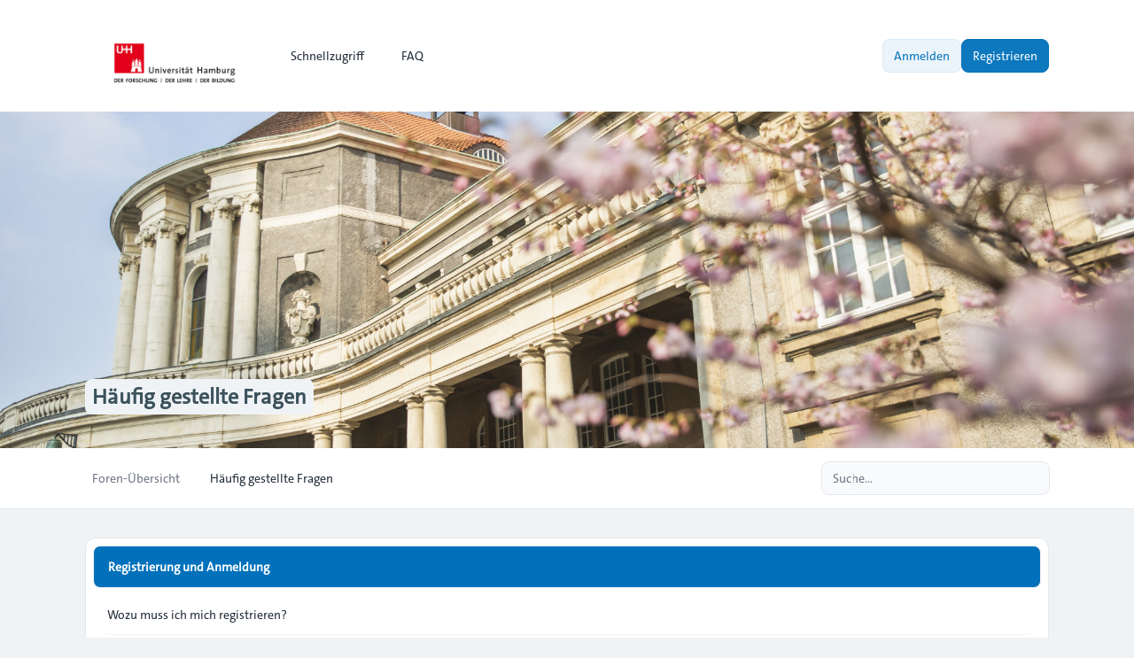

--- FILE ---
content_type: text/html; charset=UTF-8
request_url: https://www.cc-forum.uni-hamburg.de/forum/app.php/help/faq?sid=01ba6bac0f9667af1a469663100ec077
body_size: 20097
content:
<!DOCTYPE html>
<html dir="ltr" lang="de">
  <head>
    <meta charset="utf-8">
    <meta http-equiv="X-UA-Compatible" content="IE=edge">
    <meta name="viewport" content="width=device-width, initial-scale=1">
    
    <title>Campus-Center Forum - Häufig gestellte Fragen</title>

          <link rel="alternate" type="application/atom+xml" title="Feed - Campus-Center Forum" href="/forum/app.php/feed?sid=fdf546b3ae0baf24a669ed47ee3c30af">                  <link rel="alternate" type="application/atom+xml" title="Feed - Neue Themen" href="/forum/app.php/feed/topics?sid=fdf546b3ae0baf24a669ed47ee3c30af">                            
    
    			<link rel="icon" href="./../../styles/zeina/theme/images/uhh-logo-favicon1.jpg" type="image/x-icon">
    
    <link href="./../../styles/zeina/theme/assets/css/stylesheet.css" rel="stylesheet" media="screen">

         <link href="./../../assets/css/font-awesome.min.css?assets_version=62" rel="stylesheet">
        
    
    <link rel="preconnect" href="https://fonts.googleapis.com">
    <link rel="preconnect" href="https://fonts.gstatic.com" crossorigin>
    <link href="https://fonts.googleapis.com/css2?family=Inter:wght@100..900&display=swap" rel="stylesheet">

        
    
    <style>
      html {
        --color-primary: 37, 99, 235;
        --color-text: var(--color-primary);
        --color-secondary: 107, 114, 128;
        --header-image: url("./../../styles/zeina/theme/images/240304_Fruehling_Esfandiari_0230-2000x1333.jpg") center center / cover no-repeat;
        --panel-bg: rgb(37, 99, 235);
      }
      .header-section .header-image {
        background:  var(--header-image) ;
      }

            .icon, .button .icon, blockquote cite:before, .uncited:before {
        display: inline-block;
        font-family: FontAwesome;
        font-weight: normal;
        font-style: normal;
        font-variant: normal;
        font-size: 14px;
        line-height: 1;
        text-rendering: auto;
        -webkit-font-smoothing: antialiased;
        -moz-osx-font-smoothing: grayscale;
      }
          </style>
  </head>

  <body id="phpbb" class="bg-gray-100 text-gray-800 leading-relaxed relative card-primary ">
        <div class="wrapper flex flex-col min-h-screen">
      <a id="top" class="top-anchor" accesskey="t"></a>

            
            <header>
                <div class="navbar text-sm md:py-4 py-3 bg-white">
  <nav class="max-w-6xl layout-container mx-auto px-4 lg:px-8 md:flex md:items-center md:justify-between md:gap-5">
    <div class="flex items-center justify-between">
  		          			<a href="./../../index.php?sid=fdf546b3ae0baf24a669ed47ee3c30af">
  				<img class="mx-auto logo" style="" src="./../../styles/zeina/theme/images/up-uhh-logo-248.png" alt="Campus-Center Forum">
  			</a>
  			            <div class="md:hidden flex items-center gap-2">
				
        <button type="button" class="zn-collapse-toggle relative flex overflow-hidden transition-all duration-300 dropdown-item rounded-full gap-2 p-2" data-zn-collapse="#navbar-alignment" aria-controls="navbar-alignment" aria-label="Toggle navigation">					
					<span class="zn-collapse-open:hidden block leading-[0]"><i class="iconify" data-mode="style" data-icon="ph:list-bold" data-width="24" data-height="24" aria-hidden="true"></i></span>
					<span class="zn-collapse-open:block hidden leading-[0]"><i class="iconify" data-mode="style" data-icon="ph:x" data-width="24" data-height="24" aria-hidden="true"></i></span>
        </button>
      </div>
    </div>
    <div id="navbar-alignment" class="zn-collapse hidden max-md:overflow-hidden basis-full grow md:flex justify-between">
      <ul id="nav-main" class="flex flex-wrap max-md:flex-col gap-1 md:mt-0 mt-4 md:items-center" role="menubar">
								<li id="quick-links" class="zn-dropdown relative [--strategy:static] md:[--strategy:absolute] [--adaptive:none]" role="presentation">
					<a href="#" class="zn-dropdown-toggle dropdown-item gap-2 font-medium" role="menuitem">
            <i class="iconify" data-mode="style" data-icon="mdi:menu" data-width="18" data-height="18" aria-hidden="true"></i>
            <span class="max-md:w-full">Schnellzugriff</span>
						<span class="md:hidden leading-[0]"><i class="iconify" data-mode="style" data-icon="ri:arrow-right-s-line" data-width="18" data-height="18" aria-hidden="true"></i></span>
						<span class="max-md:hidden leading-[0]"><i class="iconify" data-mode="style" data-icon="ri:arrow-down-s-line" data-width="18" data-height="18" aria-hidden="true"></i></span>
          </a>
          <div class="zn-dropdown-menu dropdown dropdown-start md:w-48">
						<ul class="dropdown-contents" role="menu">
																						<li class="first:hidden border-t pt-1 mt-1"></li>
																																<li>
									<a class="dropdown-item" href="./../../search.php?search_id=unanswered&amp;sid=fdf546b3ae0baf24a669ed47ee3c30af" role="menuitem">Unbeantwortete Themen</a>
								</li>
								<li>
									<a class="dropdown-item" href="./../../search.php?search_id=active_topics&amp;sid=fdf546b3ae0baf24a669ed47ee3c30af" role="menuitem">Aktive Themen</a>
								</li>
								<li class="border-t pt-1 mt-1"></li>
								<li>
									<a class="dropdown-item" href="./../../search.php?sid=fdf546b3ae0baf24a669ed47ee3c30af" role="menuitem">Suche</a>
								</li>
																					<li class="first:hidden last:hidden border-t pt-1 mt-1"></li>
													</ul>
          </div>
        </li>
												<li role="presentation">
					<a class="dropdown-item font-medium gap-2" href="/forum/app.php/help/faq?sid=fdf546b3ae0baf24a669ed47ee3c30af" rel="help" title="Häufig gestellte Fragen" role="menuitem">
            <i class="iconify" data-mode="style" data-icon="fluent:chat-bubbles-question-32-regular" data-width="18" data-height="18" aria-hidden="true"></i>
            FAQ
          </a>
				</li>
												      </ul>
			<div class="navbar-menu-divider md:hidden border-t my-2"></div>
      <ul id="user-menu" class="flex max-md:flex-col gap-1 md:items-center" role="menubar">
				
										<li id="login_dropdown" class="zn-dropdown relative" role="presentation">
						<a class="zn-dropdown-toggle btn-primary-outline relative flex overflow-hidden transition-all duration-300" href="./../../ucp.php?mode=login&amp;redirect=app.php%2Fhelp%2Ffaq&amp;sid=fdf546b3ae0baf24a669ed47ee3c30af" title="Anmelden" accesskey="x" role="menuitem">
							Anmelden
						</a>
						<div id="quick-login" class="zn-dropdown-menu dropdown dropdown-end md:w-96 max-md:max-w-[85%]">
	<form class="dropdown-contents" method="post" action="./../../ucp.php?mode=login&amp;sid=fdf546b3ae0baf24a669ed47ee3c30af">
		<a class="dropdown-header block text-base font-medium md:p-3 p-2" href="./../../ucp.php?mode=login&amp;redirect=app.php%2Fhelp%2Ffaq&amp;sid=fdf546b3ae0baf24a669ed47ee3c30af">Anmelden</a>
		<div class="dropdown-content space-y-4 md:p-3 p-2">
			<div>
				<label for="username" class="block text-sm font-medium">Benutzername:</label>
				<input type="text" id="username" name="username" size="10" class="inputbox mt-2" autocomplete="username">
			</div>
			<div>
				<div class="flex items-center justify-between">
					<label for="password" class="block text-sm font-medium">Passwort:</label>
									</div>
				<div class="mt-2 relative">
					<input type="password" id="password" name="password" size="10" autocomplete="current-password" class="inputbox">
					<button type="button" title="Show Password" aria-label="Show Password" data-zn-password="#password" tabindex="-1" class="zn-password-toggle absolute top-0 end-0 px-3 rounded-e-md flex items-center h-full">
						<span class="zn-password-active:block hidden leading-[0]"><i class="iconify text-secondary" data-mode="style" data-icon="ph:eye" data-height="14" data-width="14"></i></span>
						<span class="zn-password-active:hidden leading-[0]"><i class="iconify text-secondary" data-mode="style" data-icon="ph:eye-slash" data-height="14" data-width="14"></i></span>
					</button>
				</div>
			</div>
		</div>
		<div class="dropdown-footer md:p-3 p-2">

						<div class="flex mb-4">
				<input id="autologin" name="autologin" type="checkbox" class="checkbox-primary">
				<label for="autologin" class="text-sm text-secondary ms-3">Angemeldet bleiben</label>
			</div>
						<input type="hidden" name="redirect" value="./app.php/help/faq?sid=fdf546b3ae0baf24a669ed47ee3c30af" />
<input type="hidden" name="creation_time" value="1769550970" />
<input type="hidden" name="form_token" value="254c1924ac397770974c69a4318d36085553772f" />

			

			<button type="submit" name="login" class="btn-primary relative flex overflow-hidden transition-all duration-300 flex w-full justify-center" value="Anmelden">Anmelden</button>
			
							<p class="mt-4 text-center text-sm text-secondary">
					Not a member?
					<a href="./../../ucp.php?mode=register&amp;sid=fdf546b3ae0baf24a669ed47ee3c30af" class="font-medium text-color">Registrieren</a>
				</p>
					</div>
	</form>
</div>					</li>
					
										<li role="presentation">
						<a class="btn-primary relative flex overflow-hidden transition-all duration-300" href="./../../ucp.php?mode=register&amp;sid=fdf546b3ae0baf24a669ed47ee3c30af" role="menuitem">
							Registrieren
						</a>
					</li>
					
												</ul>
    </div>
  </nav>
</div>        <div id="page-header" role="banner">
                    <div class="relative header-section overflow-hidden">
            <div class="flex size-full items-center">
              <div class="size-full header-image"></div>
            </div>
            <div class="absolute bottom-[10%] w-full z-[2]">
              <div class="max-w-6xl layout-container mx-auto px-4 lg:px-8 leading-relaxed">
                		<h1 class="text-slate-50 md:text-2xl text-xl">Häufig gestellte Fragen</h1>
	                <p class="absolute left-[-10000px] top-auto w-1 h-1 overflow-hidden"><a href="#start_here">Zum Inhalt</a></p>
              </div>
            </div>
          </div>
                  </div>
        <div class="breadcrumbs-panel border-b border-gray-200 bg-white min-h-16">
	<div class="max-w-6xl layout-container mx-auto p-4 lg:px-8 flex max-md:flex-col-reverse flex-wrap md:items-center md:justify-between gap-2 max-md:py-1">
		<div class="breadcrumbs">
			<div id="breadcrumbs" class="zn-collapse hidden md:flex max-md:overflow-hidden basis-full grow justify-between">
				<ol class="breadcrumb md:flex block flex-wrap items-center text-sm font-medium w-full max-md:mb-2">
										
					
					
										<li itemscope itemtype="https://schema.org/BreadcrumbList" class="breadcrumb-item">
						<span class="md:inline-flex block items-center" itemtype="https://schema.org/ListItem" itemprop="itemListElement" itemscope>
							<a itemprop="item" href="./../../index.php?sid=fdf546b3ae0baf24a669ed47ee3c30af" accesskey="h" data-navbar-reference="index" class="relative flex overflow-hidden transition-all duration-300 dropdown-item md:p-2 p-3 text-secondary">
								<span itemprop="name">Foren-Übersicht</span>
							</a>
														<span class="max-md:hidden flex"><i class="iconify opacity-50" data-mode="style" data-icon="mdi:slash-forward" data-width="18" data-height="18" aria-hidden="true"></i></span>
														<meta itemprop="position" content="1">
						</span>
					</li>

															<li itemscope itemtype="https://schema.org/BreadcrumbList" class="breadcrumb-item">
																		<span class="md:inline-flex block items-center" itemtype="https://schema.org/ListItem" itemprop="itemListElement" itemscope>
							<a itemprop="item" href="/forum/app.php/help/faq?sid=fdf546b3ae0baf24a669ed47ee3c30af" class="relative flex overflow-hidden transition-all duration-300 dropdown-item md:p-2 p-3 text-current">
								<span itemprop="name">Häufig gestellte Fragen</span>
							</a>
														<meta itemprop="position" content="2">
						</span>
					</li>
												      
									</ol>
			</div>
		</div>
		<div class="flex items-center gap-2 max-md:w-full max-md:mt-2">
    	<div class="md:hidden">
				<button type="button" class="zn-collapse-toggle dropdown-item w-full gap-2 relative flex overflow-hidden transition-all duration-300 rounded-full" data-zn-collapse="#breadcrumbs" aria-controls="breadcrumbs">
					<i class="iconify" data-mode="style" data-icon="ri:menu-4-fill" data-width="20" data-height="20" aria-hidden="true"></i>
				</button>
			</div>
      <div class="max-md:w-full">
  			  			  			<div id="search-box" class="search-box search-header" role="search">
  				<form action="./../../search.php?sid=fdf546b3ae0baf24a669ed47ee3c30af" method="get" id="search" class="flex items-center relative">
  					<input name="keywords" id="keywords" type="text" maxlength="128" class="inputbox search md:w-64 w-full shadow-none" size="20" value="" placeholder="Suche…">
  					<div class="absolute ltr:right-1 rtl:left-1 flex items-center">
  						<button class="button button-search relative flex overflow-hidden transition-all duration-300 leading-[0] p-2 text-secondary hover:text-color hover:bg-primary/5 rounded-full" type="submit" title="Suche" aria-label="Suche">
  							<i class="iconify" data-mode="style" data-icon="fluent:search-32-filled" data-width="18" data-height="18" aria-hidden="true"></i>
  						</button>
  						<span class="py-3 border-r"></span>
  						<a href="./../../search.php?sid=fdf546b3ae0baf24a669ed47ee3c30af" class="button button-search-end relative flex overflow-hidden transition-all duration-300 leading-[0] p-2 text-secondary hover:text-color hover:bg-primary/5 rounded-full" title="Erweiterte Suche">
  							<i class="iconify" data-mode="style" data-icon="lucide:settings" data-width="18" data-height="18" aria-hidden="true"></i><span class="sr-only">Erweiterte Suche</span>
  						</a>
  					</div>
  					<input type="hidden" name="sid" value="fdf546b3ae0baf24a669ed47ee3c30af" />

  				</form>
  			</div>
  			  			      </div>
		</div>
	</div>
</div>      </header>
            
            <main id="page-body" class="page-body flex-grow w-full bg-gray-100">
        <div class="max-w-6xl layout-container mx-auto p-4 lg:px-8">
          <a id="start_here" class="anchor"></a>
          
<div class="card my-4">
	<div class="flex items-center justify-between card-title">
		<h2 class="faq-title">Registrierung und Anmeldung</h2>
				<div class="collapse-panel zn-collapse-toggle open leading-[0] py-0.5 px-1 hover:cursor-pointer" data-zn-collapse="#zn-faq-collapse-1">
			<div class="zn-collapse-open:[transform:rotate(180deg)] transition-all duration-300"><i class="iconify" data-mode="style" data-icon="ri:arrow-down-s-line" data-width="18" data-height="18" aria-hidden="true"></i></div>
		</div>
			</div>
	<div id="zn-faq-collapse-1" class="zn-collapse w-full overflow-hidden" aria-labelledby="zn-faq-collapse-1">
		<div class="px-4 py-2 text-sm divide-y">
						<div id="zn-unstyled-heading-1-1">
				<div class="flex items-center justify-between py-3 hover:cursor-pointer zn-collapse-toggle" data-zn-collapse="#zn-qu-collapse-1-1">
					<h3 class="font-medium">Wozu muss ich mich registrieren?</h3>
					<div class="zn-collapse-open:hidden block transition-all duration-300"><i class="iconify" data-mode="style" data-icon="tabler:plus" data-width="16" data-height="16" aria-hidden="true"></i></div>
					<div class="zn-collapse-open:block hidden transition-all duration-300"><i class="iconify" data-mode="style" data-icon="tabler:minus" data-width="16" data-height="16" aria-hidden="true"></i></div>
				</div>
				<div id="zn-qu-collapse-1-1" class="zn-collapse hidden w-full overflow-hidden" aria-labelledby="zn-qu-collapse-1-1">
					<p class="bg-slate-50 border border-gray-200 text-sm text-secondary rounded-lg p-4">Eine Registrierung ist nicht unbedingt zwingend. Die Board-Administration dieses Forums entscheidet, ob Sie registriert sein müssen, um Beiträge zu schreiben. Auf jeden Fall erhalten Sie als registriertes Mitglied Zugriff auf zusätzliche Funktionen, die Gästen nicht zur Verfügung stehen: zum Beispiel Avatarbilder, Private Nachrichten, E-Mail-Versand an andere Mitglieder, Beitritt zu Benutzergruppen und so weiter. Wir empfehlen Ihnen eine Anmeldung, da sie schnell erledigt ist und Ihnen zahlreiche Vorteile bietet.</p>
				</div>
			</div>
						<div id="zn-unstyled-heading-1-2">
				<div class="flex items-center justify-between py-3 hover:cursor-pointer zn-collapse-toggle" data-zn-collapse="#zn-qu-collapse-1-2">
					<h3 class="font-medium">Was ist COPPA?</h3>
					<div class="zn-collapse-open:hidden block transition-all duration-300"><i class="iconify" data-mode="style" data-icon="tabler:plus" data-width="16" data-height="16" aria-hidden="true"></i></div>
					<div class="zn-collapse-open:block hidden transition-all duration-300"><i class="iconify" data-mode="style" data-icon="tabler:minus" data-width="16" data-height="16" aria-hidden="true"></i></div>
				</div>
				<div id="zn-qu-collapse-1-2" class="zn-collapse hidden w-full overflow-hidden" aria-labelledby="zn-qu-collapse-1-2">
					<p class="bg-slate-50 border border-gray-200 text-sm text-secondary rounded-lg p-4">COPPA, ausgeschrieben Children’s Online Privacy Protection Act of 1998 (deutsch: Gesetz zum Schutz der Privatsphäre von Kindern im Internet von 1998) ist ein Gesetz in den USA, welches festlegt, dass Websites, die möglicherweise persönliche Daten von Kindern unter 13 Jahren erheben, hierzu die Zustimmung der Eltern beziehungsweise des oder der Erziehungsberechtigten benötigen. Wenn Sie sich unsicher sind, ob dies auf Sie oder die Website, auf der Sie sich zu registrieren versuchen, zutrifft, ziehen Sie einen rechtlichen Beistand zu Rate. Bitte beachten Sie, dass phpBB Limited und der Besitzer dieses Boards keine Rechtsberatung anbieten kann und nicht die Anlaufstelle für Rechtsangelegenheiten jeglicher Art ist; außer solchen, die unter der Frage „An wen soll ich mich wenden, falls es Beschwerden oder juristische Anfragen zu diesem Forum gibt?“ behandelt werden.</p>
				</div>
			</div>
						<div id="zn-unstyled-heading-1-3">
				<div class="flex items-center justify-between py-3 hover:cursor-pointer zn-collapse-toggle" data-zn-collapse="#zn-qu-collapse-1-3">
					<h3 class="font-medium">Warum kann ich mich nicht registrieren?</h3>
					<div class="zn-collapse-open:hidden block transition-all duration-300"><i class="iconify" data-mode="style" data-icon="tabler:plus" data-width="16" data-height="16" aria-hidden="true"></i></div>
					<div class="zn-collapse-open:block hidden transition-all duration-300"><i class="iconify" data-mode="style" data-icon="tabler:minus" data-width="16" data-height="16" aria-hidden="true"></i></div>
				</div>
				<div id="zn-qu-collapse-1-3" class="zn-collapse hidden w-full overflow-hidden" aria-labelledby="zn-qu-collapse-1-3">
					<p class="bg-slate-50 border border-gray-200 text-sm text-secondary rounded-lg p-4">Es kann sein, dass die Board-Administration die Registrierung komplett ausgeschaltet hat, damit sich keine neuen Benutzer mehr anmelden können. Es könnte auch sein, dass Ihre IP-Adresse oder der Benutzername, mit dem Sie sich registrieren möchten, gesperrt wurden. Um Hilfe zu erhalten, wenden Sie sich an die Board-Administration.</p>
				</div>
			</div>
						<div id="zn-unstyled-heading-1-4">
				<div class="flex items-center justify-between py-3 hover:cursor-pointer zn-collapse-toggle" data-zn-collapse="#zn-qu-collapse-1-4">
					<h3 class="font-medium">Ich habe mich registriert, kann mich aber nicht anmelden!</h3>
					<div class="zn-collapse-open:hidden block transition-all duration-300"><i class="iconify" data-mode="style" data-icon="tabler:plus" data-width="16" data-height="16" aria-hidden="true"></i></div>
					<div class="zn-collapse-open:block hidden transition-all duration-300"><i class="iconify" data-mode="style" data-icon="tabler:minus" data-width="16" data-height="16" aria-hidden="true"></i></div>
				</div>
				<div id="zn-qu-collapse-1-4" class="zn-collapse hidden w-full overflow-hidden" aria-labelledby="zn-qu-collapse-1-4">
					<p class="bg-slate-50 border border-gray-200 text-sm text-secondary rounded-lg p-4">Überprüfen Sie zuerst, ob Sie den richtigen Benutzernamen und das richtige Passwort eingegeben haben. Wenn diese stimmen, dann gibt es zwei Möglichkeiten. Wenn <a href="#f07">COPPA</a> aktiviert ist und Sie angegeben haben, dass Sie unter 13 Jahre alt sind, müssen Sie bzw. einer Ihrer Eltern oder Ihrer Erziehungsberechtigten den Anweisungen folgen, die Sie erhalten haben. Wenn dies nicht der Fall ist, muss Ihr Benutzerkonto vielleicht aktiviert werden. Bei einigen Foren müssen alle neu angemeldeten Mitglieder erst freigeschaltet werden – entweder müssen Sie dies selbst erledigen oder ein Administrator. Bei der Registrierung wurde Ihnen mitgeteilt, ob eine Aktivierung nötig ist oder nicht. Wenn Sie eine E-Mail erhalten haben, folgen Sie den dort enthaltenen Anweisungen. Ansonsten prüfen Sie, ob Sie Ihre E-Mail-Adresse korrekt eingegeben haben oder die E-Mail von einem Spam-Filter blockiert wurde. Wenn Sie sich sicher sind, dass Ihre E-Mail-Adresse korrekt eingegeben wurde, dann kontaktieren Sie einen Administrator.</p>
				</div>
			</div>
						<div id="zn-unstyled-heading-1-5">
				<div class="flex items-center justify-between py-3 hover:cursor-pointer zn-collapse-toggle" data-zn-collapse="#zn-qu-collapse-1-5">
					<h3 class="font-medium">Warum kann ich mich nicht anmelden?</h3>
					<div class="zn-collapse-open:hidden block transition-all duration-300"><i class="iconify" data-mode="style" data-icon="tabler:plus" data-width="16" data-height="16" aria-hidden="true"></i></div>
					<div class="zn-collapse-open:block hidden transition-all duration-300"><i class="iconify" data-mode="style" data-icon="tabler:minus" data-width="16" data-height="16" aria-hidden="true"></i></div>
				</div>
				<div id="zn-qu-collapse-1-5" class="zn-collapse hidden w-full overflow-hidden" aria-labelledby="zn-qu-collapse-1-5">
					<p class="bg-slate-50 border border-gray-200 text-sm text-secondary rounded-lg p-4">Dafür gibt es viele mögliche Gründe. Prüfen Sie zunächst, ob Ihr Benutzername und Ihr Passwort richtig sind. Wenn dies der Fall ist, wenden Sie sich an einen Board-Administrator, um sicherzugehen, dass Sie nicht gesperrt wurden. Es ist ebenfalls möglich, dass ein Konfigurationsproblem mit der Website vorliegt, welches ein Administrator lösen muss.</p>
				</div>
			</div>
						<div id="zn-unstyled-heading-1-6">
				<div class="flex items-center justify-between py-3 hover:cursor-pointer zn-collapse-toggle" data-zn-collapse="#zn-qu-collapse-1-6">
					<h3 class="font-medium">Ich habe mich vor einiger Zeit registriert, kann mich aber nicht mehr anmelden?!</h3>
					<div class="zn-collapse-open:hidden block transition-all duration-300"><i class="iconify" data-mode="style" data-icon="tabler:plus" data-width="16" data-height="16" aria-hidden="true"></i></div>
					<div class="zn-collapse-open:block hidden transition-all duration-300"><i class="iconify" data-mode="style" data-icon="tabler:minus" data-width="16" data-height="16" aria-hidden="true"></i></div>
				</div>
				<div id="zn-qu-collapse-1-6" class="zn-collapse hidden w-full overflow-hidden" aria-labelledby="zn-qu-collapse-1-6">
					<p class="bg-slate-50 border border-gray-200 text-sm text-secondary rounded-lg p-4">Es kann sein, dass ein Administrator Ihr Benutzerkonto aus verschieden Gründen deaktiviert oder gelöscht hat. Außerdem löschen viele Boards regelmäßig Benutzer, die für längere Zeit keine Beiträge geschrieben haben, um die Datenbankgröße zu verringern. Registrieren Sie sich einfach erneut und nehmen Sie aktiv an den Diskussionen teil!</p>
				</div>
			</div>
						<div id="zn-unstyled-heading-1-7">
				<div class="flex items-center justify-between py-3 hover:cursor-pointer zn-collapse-toggle" data-zn-collapse="#zn-qu-collapse-1-7">
					<h3 class="font-medium">Ich habe mein Passwort vergessen!</h3>
					<div class="zn-collapse-open:hidden block transition-all duration-300"><i class="iconify" data-mode="style" data-icon="tabler:plus" data-width="16" data-height="16" aria-hidden="true"></i></div>
					<div class="zn-collapse-open:block hidden transition-all duration-300"><i class="iconify" data-mode="style" data-icon="tabler:minus" data-width="16" data-height="16" aria-hidden="true"></i></div>
				</div>
				<div id="zn-qu-collapse-1-7" class="zn-collapse hidden w-full overflow-hidden" aria-labelledby="zn-qu-collapse-1-7">
					<p class="bg-slate-50 border border-gray-200 text-sm text-secondary rounded-lg p-4">Das ist nicht schlimm! Wir können Ihnen zwar Ihr altes Passwort nicht wieder mitteilen, Sie können es jedoch zurücksetzen. Dies machen Sie, indem Sie auf der Anmelde-Seite auf „Ich habe mein Passwort vergessen“ klicken und den Anweisungen folgen. So sollten Sie sich schnell wieder anmelden können.<br />Sollten Sie trotzdem nicht in der Lage sein, Ihr Passwort zurückzusetzen, so wenden Sie sich an die Board-Administration.</p>
				</div>
			</div>
						<div id="zn-unstyled-heading-1-8">
				<div class="flex items-center justify-between py-3 hover:cursor-pointer zn-collapse-toggle" data-zn-collapse="#zn-qu-collapse-1-8">
					<h3 class="font-medium">Warum werde ich automatisch abgemeldet?</h3>
					<div class="zn-collapse-open:hidden block transition-all duration-300"><i class="iconify" data-mode="style" data-icon="tabler:plus" data-width="16" data-height="16" aria-hidden="true"></i></div>
					<div class="zn-collapse-open:block hidden transition-all duration-300"><i class="iconify" data-mode="style" data-icon="tabler:minus" data-width="16" data-height="16" aria-hidden="true"></i></div>
				</div>
				<div id="zn-qu-collapse-1-8" class="zn-collapse hidden w-full overflow-hidden" aria-labelledby="zn-qu-collapse-1-8">
					<p class="bg-slate-50 border border-gray-200 text-sm text-secondary rounded-lg p-4">Wenn Sie beim Anmelden das Kontrollkästchen „Angemeldet bleiben“ nicht auswählen, werden Sie nur für eine Sitzung angemeldet. Dies verhindert den Missbrauch Ihres Benutzerkontos durch einen Dritten. Um angemeldet zu bleiben, können Sie das Kästchen „Angemeldet bleiben“ beim Anmelden auswählen. Dies ist nicht empfehlenswert, wenn Sie sich an einem öffentlichen Computer, zum Beispiel in einem Internetcafé, befinden. Wenn diese Option nicht zur Verfügung steht, dann wurde sie vermutlich von der Board-Administration ausgeschaltet.</p>
				</div>
			</div>
						<div id="zn-unstyled-heading-1-9">
				<div class="flex items-center justify-between py-3 hover:cursor-pointer zn-collapse-toggle" data-zn-collapse="#zn-qu-collapse-1-9">
					<h3 class="font-medium">Wozu ist die Funktion „Alle Cookies löschen“?</h3>
					<div class="zn-collapse-open:hidden block transition-all duration-300"><i class="iconify" data-mode="style" data-icon="tabler:plus" data-width="16" data-height="16" aria-hidden="true"></i></div>
					<div class="zn-collapse-open:block hidden transition-all duration-300"><i class="iconify" data-mode="style" data-icon="tabler:minus" data-width="16" data-height="16" aria-hidden="true"></i></div>
				</div>
				<div id="zn-qu-collapse-1-9" class="zn-collapse hidden w-full overflow-hidden" aria-labelledby="zn-qu-collapse-1-9">
					<p class="bg-slate-50 border border-gray-200 text-sm text-secondary rounded-lg p-4">„Alle Cookies löschen“ löscht die Cookies, die phpBB erstellt hat und die dafür sorgen, dass Sie im Forum angemeldet bleiben. Außerdem ermöglichen Cookies einige Funktionen, wie beispielsweise den „Gelesen“-Status – sofern sie von der Board-Administration aktiviert wurden. Wenn Sie Probleme bei der An- oder Abmeldung haben, kann es helfen, wenn Sie die Cookies löschen.</p>
				</div>
			</div>
					</div>
	</div>
</div>
<div class="card my-4">
	<div class="flex items-center justify-between card-title">
		<h2 class="faq-title">Benutzerpräferenzen und -einstellungen</h2>
				<div class="collapse-panel zn-collapse-toggle open leading-[0] py-0.5 px-1 hover:cursor-pointer" data-zn-collapse="#zn-faq-collapse-2">
			<div class="zn-collapse-open:[transform:rotate(180deg)] transition-all duration-300"><i class="iconify" data-mode="style" data-icon="ri:arrow-down-s-line" data-width="18" data-height="18" aria-hidden="true"></i></div>
		</div>
			</div>
	<div id="zn-faq-collapse-2" class="zn-collapse w-full overflow-hidden" aria-labelledby="zn-faq-collapse-2">
		<div class="px-4 py-2 text-sm divide-y">
						<div id="zn-unstyled-heading-2-1">
				<div class="flex items-center justify-between py-3 hover:cursor-pointer zn-collapse-toggle" data-zn-collapse="#zn-qu-collapse-2-1">
					<h3 class="font-medium">Wie kann ich meine Einstellungen ändern?</h3>
					<div class="zn-collapse-open:hidden block transition-all duration-300"><i class="iconify" data-mode="style" data-icon="tabler:plus" data-width="16" data-height="16" aria-hidden="true"></i></div>
					<div class="zn-collapse-open:block hidden transition-all duration-300"><i class="iconify" data-mode="style" data-icon="tabler:minus" data-width="16" data-height="16" aria-hidden="true"></i></div>
				</div>
				<div id="zn-qu-collapse-2-1" class="zn-collapse hidden w-full overflow-hidden" aria-labelledby="zn-qu-collapse-2-1">
					<p class="bg-slate-50 border border-gray-200 text-sm text-secondary rounded-lg p-4">Wenn Sie sich registriert haben, werden alle Ihre Einstellungen in der Datenbank des Boards gespeichert. Um diese zu ändern, gehen Sie in den „Persönlichen Bereich“; der Link dazu wird meist oben auf der Seite angezeigt, wenn Sie auf Ihren Benutzernamen klicken. Dort können Sie alle Ihre Einstellungen ändern.</p>
				</div>
			</div>
						<div id="zn-unstyled-heading-2-2">
				<div class="flex items-center justify-between py-3 hover:cursor-pointer zn-collapse-toggle" data-zn-collapse="#zn-qu-collapse-2-2">
					<h3 class="font-medium">Wie kann ich verhindern, dass mein Benutzername in der Online-Liste auftaucht?</h3>
					<div class="zn-collapse-open:hidden block transition-all duration-300"><i class="iconify" data-mode="style" data-icon="tabler:plus" data-width="16" data-height="16" aria-hidden="true"></i></div>
					<div class="zn-collapse-open:block hidden transition-all duration-300"><i class="iconify" data-mode="style" data-icon="tabler:minus" data-width="16" data-height="16" aria-hidden="true"></i></div>
				</div>
				<div id="zn-qu-collapse-2-2" class="zn-collapse hidden w-full overflow-hidden" aria-labelledby="zn-qu-collapse-2-2">
					<p class="bg-slate-50 border border-gray-200 text-sm text-secondary rounded-lg p-4">In Ihrem persönlichen Bereich finden Sie in den Einstellungen eine Option „Meinen Online-Status während dieser Sitzung verbergen“. Wenn Sie diese Option einschalten, können nur Administratoren, Moderatoren und Sie selbst Ihren Online-Status sehen. Sie werden dann als unsichtbarer Besucher gezählt.</p>
				</div>
			</div>
						<div id="zn-unstyled-heading-2-3">
				<div class="flex items-center justify-between py-3 hover:cursor-pointer zn-collapse-toggle" data-zn-collapse="#zn-qu-collapse-2-3">
					<h3 class="font-medium">Die Forenuhr geht falsch!</h3>
					<div class="zn-collapse-open:hidden block transition-all duration-300"><i class="iconify" data-mode="style" data-icon="tabler:plus" data-width="16" data-height="16" aria-hidden="true"></i></div>
					<div class="zn-collapse-open:block hidden transition-all duration-300"><i class="iconify" data-mode="style" data-icon="tabler:minus" data-width="16" data-height="16" aria-hidden="true"></i></div>
				</div>
				<div id="zn-qu-collapse-2-3" class="zn-collapse hidden w-full overflow-hidden" aria-labelledby="zn-qu-collapse-2-3">
					<p class="bg-slate-50 border border-gray-200 text-sm text-secondary rounded-lg p-4">Möglicherweise entspricht die angezeigte Zeit nicht Ihrer eigenen Zeitzone. In diesem Fall sollten Sie im „Persönlichen Bereich“ die für Sie passende Zeitzone (Mitteleuropäische Zeit, ...) festlegen. Die Zeitzone kann dabei nur von registrierten Benutzern geändert werden. Wenn Sie noch nicht registriert sind, ist dies ein guter Grund, dies jetzt zu tun.</p>
				</div>
			</div>
						<div id="zn-unstyled-heading-2-4">
				<div class="flex items-center justify-between py-3 hover:cursor-pointer zn-collapse-toggle" data-zn-collapse="#zn-qu-collapse-2-4">
					<h3 class="font-medium">Ich habe die Zeitzone eingestellt, aber die Forenuhr geht immer noch falsch!</h3>
					<div class="zn-collapse-open:hidden block transition-all duration-300"><i class="iconify" data-mode="style" data-icon="tabler:plus" data-width="16" data-height="16" aria-hidden="true"></i></div>
					<div class="zn-collapse-open:block hidden transition-all duration-300"><i class="iconify" data-mode="style" data-icon="tabler:minus" data-width="16" data-height="16" aria-hidden="true"></i></div>
				</div>
				<div id="zn-qu-collapse-2-4" class="zn-collapse hidden w-full overflow-hidden" aria-labelledby="zn-qu-collapse-2-4">
					<p class="bg-slate-50 border border-gray-200 text-sm text-secondary rounded-lg p-4">Wenn Sie sich sicher sind, dass Sie die Zeitzone richtig eingestellt haben und die Zeit trotzdem noch falsch ist, geht die Uhr des Servers vermutlich falsch. Kontaktieren Sie einen Administrator, damit er das Problem beheben kann.</p>
				</div>
			</div>
						<div id="zn-unstyled-heading-2-5">
				<div class="flex items-center justify-between py-3 hover:cursor-pointer zn-collapse-toggle" data-zn-collapse="#zn-qu-collapse-2-5">
					<h3 class="font-medium">Meine Sprache steht auf diesem Board nicht zur Auswahl!</h3>
					<div class="zn-collapse-open:hidden block transition-all duration-300"><i class="iconify" data-mode="style" data-icon="tabler:plus" data-width="16" data-height="16" aria-hidden="true"></i></div>
					<div class="zn-collapse-open:block hidden transition-all duration-300"><i class="iconify" data-mode="style" data-icon="tabler:minus" data-width="16" data-height="16" aria-hidden="true"></i></div>
				</div>
				<div id="zn-qu-collapse-2-5" class="zn-collapse hidden w-full overflow-hidden" aria-labelledby="zn-qu-collapse-2-5">
					<p class="bg-slate-50 border border-gray-200 text-sm text-secondary rounded-lg p-4">Meist hat die Board-Administration entweder Ihre Sprache nicht installiert oder niemand hat das Forum bislang in Ihre Sprache übersetzt. Fragen Sie ggf. einen Board-Administrator, ob er das Sprachpaket, das Sie benötigen, installieren kann. Falls es noch nicht existiert, würden wir uns freuen, wenn Sie es übersetzen würden. Weitere Informationen dazu können auf der Website von <a href="https://www.phpbb.com/">phpBB Limited</a> oder auf <a href="https://www.phpbb.de/">phpBB.de</a> gefunden werden.</p>
				</div>
			</div>
						<div id="zn-unstyled-heading-2-6">
				<div class="flex items-center justify-between py-3 hover:cursor-pointer zn-collapse-toggle" data-zn-collapse="#zn-qu-collapse-2-6">
					<h3 class="font-medium">Was sind das für Bilder, die bei meinem Benutzernamen angezeigt werden?</h3>
					<div class="zn-collapse-open:hidden block transition-all duration-300"><i class="iconify" data-mode="style" data-icon="tabler:plus" data-width="16" data-height="16" aria-hidden="true"></i></div>
					<div class="zn-collapse-open:block hidden transition-all duration-300"><i class="iconify" data-mode="style" data-icon="tabler:minus" data-width="16" data-height="16" aria-hidden="true"></i></div>
				</div>
				<div id="zn-qu-collapse-2-6" class="zn-collapse hidden w-full overflow-hidden" aria-labelledby="zn-qu-collapse-2-6">
					<p class="bg-slate-50 border border-gray-200 text-sm text-secondary rounded-lg p-4">In der Beitragsansicht können zwei Bilder bei Ihrem Benutzernamen stehen. Eines dieser Bilder ist meist mit Ihrem Rang verknüpft: Oft sind dies Sterne, Kästchen oder Punkte, die Ihre Beitragszahl oder Ihren Status im Forum angeben. Das andere, meist größere, Bild wird auch als „Avatar“ bezeichnet. Es handelt sich hierbei in der Regel um ein persönliches Bild, welches von Benutzer zu Benutzer unterschiedlich ist.</p>
				</div>
			</div>
						<div id="zn-unstyled-heading-2-7">
				<div class="flex items-center justify-between py-3 hover:cursor-pointer zn-collapse-toggle" data-zn-collapse="#zn-qu-collapse-2-7">
					<h3 class="font-medium">Wie verwende ich einen Avatar?</h3>
					<div class="zn-collapse-open:hidden block transition-all duration-300"><i class="iconify" data-mode="style" data-icon="tabler:plus" data-width="16" data-height="16" aria-hidden="true"></i></div>
					<div class="zn-collapse-open:block hidden transition-all duration-300"><i class="iconify" data-mode="style" data-icon="tabler:minus" data-width="16" data-height="16" aria-hidden="true"></i></div>
				</div>
				<div id="zn-qu-collapse-2-7" class="zn-collapse hidden w-full overflow-hidden" aria-labelledby="zn-qu-collapse-2-7">
					<p class="bg-slate-50 border border-gray-200 text-sm text-secondary rounded-lg p-4">In Ihrem persönlichen Bereich können Sie unter „Profil“ einen Avatar über eine der folgenden vier Methoden hinzufügen: Gravatar, Galerie, Remote oder Hochladen. Die Board-Administration kann bestimmen, ob und wie die Benutzer Avatare benutzen können. Wenn Sie keinen Avatar benutzen können, sollten Sie die Board-Administration kontaktieren.</p>
				</div>
			</div>
						<div id="zn-unstyled-heading-2-8">
				<div class="flex items-center justify-between py-3 hover:cursor-pointer zn-collapse-toggle" data-zn-collapse="#zn-qu-collapse-2-8">
					<h3 class="font-medium">Was ist mein Rang und wie kann ich ihn ändern?</h3>
					<div class="zn-collapse-open:hidden block transition-all duration-300"><i class="iconify" data-mode="style" data-icon="tabler:plus" data-width="16" data-height="16" aria-hidden="true"></i></div>
					<div class="zn-collapse-open:block hidden transition-all duration-300"><i class="iconify" data-mode="style" data-icon="tabler:minus" data-width="16" data-height="16" aria-hidden="true"></i></div>
				</div>
				<div id="zn-qu-collapse-2-8" class="zn-collapse hidden w-full overflow-hidden" aria-labelledby="zn-qu-collapse-2-8">
					<p class="bg-slate-50 border border-gray-200 text-sm text-secondary rounded-lg p-4">Ränge, die unter Ihrem Benutzernamen stehen, zeigen an, wie viele Beiträge Sie bislang erstellt haben oder identifizieren bestimmte Benutzer wie Moderatoren und Administratoren. Normalerweise können Sie den Wortlaut eines Ranges nicht direkt ändern, da sie von der Board-Administration festgelegt wurden. Bitte schreiben Sie keine sinnlosen Beiträge, nur um Ihren Rang zu erhöhen — die meisten Foren dulden dieses Verhalten nicht und ein Moderator oder Administrator wird Ihren Rang unter Umständen einfach wieder zurücksetzen.</p>
				</div>
			</div>
						<div id="zn-unstyled-heading-2-9">
				<div class="flex items-center justify-between py-3 hover:cursor-pointer zn-collapse-toggle" data-zn-collapse="#zn-qu-collapse-2-9">
					<h3 class="font-medium">Wenn ich bei einem Benutzer auf den E-Mail-Link klicke, werde ich aufgefordert, mich anzumelden.</h3>
					<div class="zn-collapse-open:hidden block transition-all duration-300"><i class="iconify" data-mode="style" data-icon="tabler:plus" data-width="16" data-height="16" aria-hidden="true"></i></div>
					<div class="zn-collapse-open:block hidden transition-all duration-300"><i class="iconify" data-mode="style" data-icon="tabler:minus" data-width="16" data-height="16" aria-hidden="true"></i></div>
				</div>
				<div id="zn-qu-collapse-2-9" class="zn-collapse hidden w-full overflow-hidden" aria-labelledby="zn-qu-collapse-2-9">
					<p class="bg-slate-50 border border-gray-200 text-sm text-secondary rounded-lg p-4">Nur registrierte Benutzer dürfen die foreninterne E-Mail-Funktion für Nachrichten an andere Benutzer nutzen, falls diese von der Board-Administration freigeschaltet wurde. Diese Maßnahme soll den Missbrauch dieses Systems durch Gäste verhindern.</p>
				</div>
			</div>
					</div>
	</div>
</div>
<div class="card my-4">
	<div class="flex items-center justify-between card-title">
		<h2 class="faq-title">Beiträge schreiben</h2>
				<div class="collapse-panel zn-collapse-toggle open leading-[0] py-0.5 px-1 hover:cursor-pointer" data-zn-collapse="#zn-faq-collapse-3">
			<div class="zn-collapse-open:[transform:rotate(180deg)] transition-all duration-300"><i class="iconify" data-mode="style" data-icon="ri:arrow-down-s-line" data-width="18" data-height="18" aria-hidden="true"></i></div>
		</div>
			</div>
	<div id="zn-faq-collapse-3" class="zn-collapse w-full overflow-hidden" aria-labelledby="zn-faq-collapse-3">
		<div class="px-4 py-2 text-sm divide-y">
						<div id="zn-unstyled-heading-3-1">
				<div class="flex items-center justify-between py-3 hover:cursor-pointer zn-collapse-toggle" data-zn-collapse="#zn-qu-collapse-3-1">
					<h3 class="font-medium">Wie erstelle ich ein neues Thema oder eine Antwort?</h3>
					<div class="zn-collapse-open:hidden block transition-all duration-300"><i class="iconify" data-mode="style" data-icon="tabler:plus" data-width="16" data-height="16" aria-hidden="true"></i></div>
					<div class="zn-collapse-open:block hidden transition-all duration-300"><i class="iconify" data-mode="style" data-icon="tabler:minus" data-width="16" data-height="16" aria-hidden="true"></i></div>
				</div>
				<div id="zn-qu-collapse-3-1" class="zn-collapse hidden w-full overflow-hidden" aria-labelledby="zn-qu-collapse-3-1">
					<p class="bg-slate-50 border border-gray-200 text-sm text-secondary rounded-lg p-4">Um ein neues Thema in einem Forum zu eröffnen, müssen Sie auf „Neues Thema“ klicken. Um auf einen Beitrag zu antworten, müssen Sie auf „Antworten“ klicken. Es könnte sein, dass eine Registrierung erforderlich ist, bevor Sie einen Beitrag schreiben können. Ihre Berechtigungen sind jeweils am Ende der Foren- und der Beitragsansicht aufgelistet. Z.&nbsp;B. „Sie dürfen neue Themen erstellen“, „Sie dürfen Dateianhänge erstellen“ usw.</p>
				</div>
			</div>
						<div id="zn-unstyled-heading-3-2">
				<div class="flex items-center justify-between py-3 hover:cursor-pointer zn-collapse-toggle" data-zn-collapse="#zn-qu-collapse-3-2">
					<h3 class="font-medium">Wie kann ich einen Beitrag bearbeiten oder löschen?</h3>
					<div class="zn-collapse-open:hidden block transition-all duration-300"><i class="iconify" data-mode="style" data-icon="tabler:plus" data-width="16" data-height="16" aria-hidden="true"></i></div>
					<div class="zn-collapse-open:block hidden transition-all duration-300"><i class="iconify" data-mode="style" data-icon="tabler:minus" data-width="16" data-height="16" aria-hidden="true"></i></div>
				</div>
				<div id="zn-qu-collapse-3-2" class="zn-collapse hidden w-full overflow-hidden" aria-labelledby="zn-qu-collapse-3-2">
					<p class="bg-slate-50 border border-gray-200 text-sm text-secondary rounded-lg p-4">Wenn Sie nicht Administrator oder Moderator sind, können Sie nur Ihre eigenen Beiträge bearbeiten oder löschen. Sie können einen Beitrag bearbeiten, indem Sie das „Ändere Beitrag“-Symbol für den entsprechenden Beitrag anklicken; eventuell ist dies nur für einen begrenzten Zeitraum nach seiner Erstellung möglich. Wenn bereits jemand auf Ihren Beitrag geantwortet hat, wird Ihr Beitrag in der Themenansicht als überarbeitet gekennzeichnet. Es wird sowohl die Anzahl als auch der letzte Zeitpunkt der Bearbeitungen angezeigt. Dieser Hinweis erscheint nicht, wenn noch niemand auf Ihren Beitrag geantwortet hat oder wenn ein Administrator oder Moderator Ihren Beitrag überarbeitet hat. Diese können jedoch, falls sie es für nötig halten, eine Notiz hinterlassen, warum Ihr Beitrag überarbeitet wurde. Bitte beachten Sie, dass normale Benutzer einen Beitrag nicht löschen können, wenn bereits jemand darauf geantwortet hat.</p>
				</div>
			</div>
						<div id="zn-unstyled-heading-3-3">
				<div class="flex items-center justify-between py-3 hover:cursor-pointer zn-collapse-toggle" data-zn-collapse="#zn-qu-collapse-3-3">
					<h3 class="font-medium">Wie kann ich meinem Beitrag eine Signatur anfügen?</h3>
					<div class="zn-collapse-open:hidden block transition-all duration-300"><i class="iconify" data-mode="style" data-icon="tabler:plus" data-width="16" data-height="16" aria-hidden="true"></i></div>
					<div class="zn-collapse-open:block hidden transition-all duration-300"><i class="iconify" data-mode="style" data-icon="tabler:minus" data-width="16" data-height="16" aria-hidden="true"></i></div>
				</div>
				<div id="zn-qu-collapse-3-3" class="zn-collapse hidden w-full overflow-hidden" aria-labelledby="zn-qu-collapse-3-3">
					<p class="bg-slate-50 border border-gray-200 text-sm text-secondary rounded-lg p-4">Um eine Signatur an Ihren Beitrag anzufügen, müssen Sie zunächst eine solche in den Einstellungen in Ihrem persönlichen Bereich entwerfen. Nachdem Sie die Signatur erstellt und gespeichert haben, können Sie in jedem Beitrag das Kästchen „Signatur anhängen“ aktivieren. Sie können eine Signatur auch hinzufügen, indem Sie in Ihrem persönlichen Bereich das standardmäßige Anhängen Ihrer Signatur aktivieren. Wenn Sie einen einzelnen Beitrag dennoch ohne Signatur verfassen möchten, so können Sie dort einfach das Kontrollkästchen „Signatur anhängen“ wieder deaktivieren.</p>
				</div>
			</div>
						<div id="zn-unstyled-heading-3-4">
				<div class="flex items-center justify-between py-3 hover:cursor-pointer zn-collapse-toggle" data-zn-collapse="#zn-qu-collapse-3-4">
					<h3 class="font-medium">Wie kann ich eine Umfrage erstellen?</h3>
					<div class="zn-collapse-open:hidden block transition-all duration-300"><i class="iconify" data-mode="style" data-icon="tabler:plus" data-width="16" data-height="16" aria-hidden="true"></i></div>
					<div class="zn-collapse-open:block hidden transition-all duration-300"><i class="iconify" data-mode="style" data-icon="tabler:minus" data-width="16" data-height="16" aria-hidden="true"></i></div>
				</div>
				<div id="zn-qu-collapse-3-4" class="zn-collapse hidden w-full overflow-hidden" aria-labelledby="zn-qu-collapse-3-4">
					<p class="bg-slate-50 border border-gray-200 text-sm text-secondary rounded-lg p-4">Wenn Sie ein neues Thema eröffnen oder den ersten Beitrag eines Themas bearbeiten, finden Sie ein Register „Umfrage erstellen“ unterhalb des Formulars zur Beitragserstellung. Sollten Sie diesen Bereich nicht sehen können, so haben Sie wahrscheinlich nicht die Berechtigung, Umfragen zu erstellen. Sie sollten einen Titel und mindestens zwei Antwortmöglichkeiten in die entsprechenden Felder eingeben und dabei sicherstellen, dass jede Antwortmöglichkeit in einer eigenen Zeile steht. Sie können auch unter „Auswahlmöglichkeiten pro Benutzer“ festlegen, wie viele Optionen ein Benutzer auswählen kann, welches Zeitlimit für die Umfrage gilt (0 bedeutet dabei eine zeitlich unbegrenzte Umfrage) und schließlich, ob die Benutzer ihre Stimme ändern können.</p>
				</div>
			</div>
						<div id="zn-unstyled-heading-3-5">
				<div class="flex items-center justify-between py-3 hover:cursor-pointer zn-collapse-toggle" data-zn-collapse="#zn-qu-collapse-3-5">
					<h3 class="font-medium">Wieso kann ich nicht mehr Antwortmöglichkeiten erstellen?</h3>
					<div class="zn-collapse-open:hidden block transition-all duration-300"><i class="iconify" data-mode="style" data-icon="tabler:plus" data-width="16" data-height="16" aria-hidden="true"></i></div>
					<div class="zn-collapse-open:block hidden transition-all duration-300"><i class="iconify" data-mode="style" data-icon="tabler:minus" data-width="16" data-height="16" aria-hidden="true"></i></div>
				</div>
				<div id="zn-qu-collapse-3-5" class="zn-collapse hidden w-full overflow-hidden" aria-labelledby="zn-qu-collapse-3-5">
					<p class="bg-slate-50 border border-gray-200 text-sm text-secondary rounded-lg p-4">Die maximal zulässige Anzahl von Antwortmöglichkeiten wird durch die Board-Administration festgelegt. Wenn Sie glauben, mehr Antwortmöglichkeiten als zugelassen zu benötigen, kontaktieren Sie einen Administrator.</p>
				</div>
			</div>
						<div id="zn-unstyled-heading-3-6">
				<div class="flex items-center justify-between py-3 hover:cursor-pointer zn-collapse-toggle" data-zn-collapse="#zn-qu-collapse-3-6">
					<h3 class="font-medium">Wie bearbeite oder lösche ich eine Umfrage?</h3>
					<div class="zn-collapse-open:hidden block transition-all duration-300"><i class="iconify" data-mode="style" data-icon="tabler:plus" data-width="16" data-height="16" aria-hidden="true"></i></div>
					<div class="zn-collapse-open:block hidden transition-all duration-300"><i class="iconify" data-mode="style" data-icon="tabler:minus" data-width="16" data-height="16" aria-hidden="true"></i></div>
				</div>
				<div id="zn-qu-collapse-3-6" class="zn-collapse hidden w-full overflow-hidden" aria-labelledby="zn-qu-collapse-3-6">
					<p class="bg-slate-50 border border-gray-200 text-sm text-secondary rounded-lg p-4">Wie bei den Beiträgen können Umfragen nur vom ursprünglichen Verfasser, einem Moderator oder einem Administrator bearbeitet werden. Um eine Umfrage zu bearbeiten, ändern Sie den ersten Beitrag des Themas; dieser ist immer mit der Umfrage verknüpft. Wenn niemand eine Stimme abgegeben hat, dann können Benutzer die Umfrage löschen oder die Umfrageoption bearbeiten. Sollte allerdings schon ein Benutzer abgestimmt haben, so kann die Umfrage nur noch von Moderatoren oder Administratoren geändert oder gelöscht werden. Dadurch soll die Manipulation von laufenden Umfragen verhindert werden.</p>
				</div>
			</div>
						<div id="zn-unstyled-heading-3-7">
				<div class="flex items-center justify-between py-3 hover:cursor-pointer zn-collapse-toggle" data-zn-collapse="#zn-qu-collapse-3-7">
					<h3 class="font-medium">Warum kann ich auf bestimmte Foren nicht zugreifen?</h3>
					<div class="zn-collapse-open:hidden block transition-all duration-300"><i class="iconify" data-mode="style" data-icon="tabler:plus" data-width="16" data-height="16" aria-hidden="true"></i></div>
					<div class="zn-collapse-open:block hidden transition-all duration-300"><i class="iconify" data-mode="style" data-icon="tabler:minus" data-width="16" data-height="16" aria-hidden="true"></i></div>
				</div>
				<div id="zn-qu-collapse-3-7" class="zn-collapse hidden w-full overflow-hidden" aria-labelledby="zn-qu-collapse-3-7">
					<p class="bg-slate-50 border border-gray-200 text-sm text-secondary rounded-lg p-4">Manche Foren können bestimmten Benutzern oder Gruppen vorbehalten sein. Um diese einzusehen, Beiträge zu lesen, zu schreiben oder andere Vorgänge durchzuführen, brauchen Sie möglicherweise besondere Berechtigungen. Fragen Sie einen Moderator oder Administrator nach entsprechenden Berechtigungen.</p>
				</div>
			</div>
						<div id="zn-unstyled-heading-3-8">
				<div class="flex items-center justify-between py-3 hover:cursor-pointer zn-collapse-toggle" data-zn-collapse="#zn-qu-collapse-3-8">
					<h3 class="font-medium">Weshalb kann ich keine Dateianhänge anfügen?</h3>
					<div class="zn-collapse-open:hidden block transition-all duration-300"><i class="iconify" data-mode="style" data-icon="tabler:plus" data-width="16" data-height="16" aria-hidden="true"></i></div>
					<div class="zn-collapse-open:block hidden transition-all duration-300"><i class="iconify" data-mode="style" data-icon="tabler:minus" data-width="16" data-height="16" aria-hidden="true"></i></div>
				</div>
				<div id="zn-qu-collapse-3-8" class="zn-collapse hidden w-full overflow-hidden" aria-labelledby="zn-qu-collapse-3-8">
					<p class="bg-slate-50 border border-gray-200 text-sm text-secondary rounded-lg p-4">Rechte für Dateianhänge können für Foren, Gruppen und einzelne Benutzer vergeben werden. Die Board-Administration hat es möglicherweise nicht erlaubt, Dateianhänge in dem Forum anzufügen, in dem Sie Ihren Beitrag verfassen möchten, oder nur bestimmte Gruppen dürfen Dateien hochladen. Sie können einen Administrator kontaktieren, falls Sie sich nicht sicher sind, wieso Sie keine Dateianhänge anfügen können.</p>
				</div>
			</div>
						<div id="zn-unstyled-heading-3-9">
				<div class="flex items-center justify-between py-3 hover:cursor-pointer zn-collapse-toggle" data-zn-collapse="#zn-qu-collapse-3-9">
					<h3 class="font-medium">Weshalb wurde ich verwarnt?</h3>
					<div class="zn-collapse-open:hidden block transition-all duration-300"><i class="iconify" data-mode="style" data-icon="tabler:plus" data-width="16" data-height="16" aria-hidden="true"></i></div>
					<div class="zn-collapse-open:block hidden transition-all duration-300"><i class="iconify" data-mode="style" data-icon="tabler:minus" data-width="16" data-height="16" aria-hidden="true"></i></div>
				</div>
				<div id="zn-qu-collapse-3-9" class="zn-collapse hidden w-full overflow-hidden" aria-labelledby="zn-qu-collapse-3-9">
					<p class="bg-slate-50 border border-gray-200 text-sm text-secondary rounded-lg p-4">In jedem Board gibt es eigene Regeln, die meistens von der Administration festgelegt werden. Wenn Sie gegen eine dieser Regeln verstoßen haben, kann sie Ihnen eine Verwarnung erteilen. Bitte beachten Sie, dass dies die Entscheidung der Administration dieses Boards ist und phpBB Limited nichts mit dieser Verwarnung zu tun hat. Kontaktieren Sie einen Administrator, sofern Sie sich die nicht sicher sind, wieso Sie verwarnt wurden.</p>
				</div>
			</div>
						<div id="zn-unstyled-heading-3-10">
				<div class="flex items-center justify-between py-3 hover:cursor-pointer zn-collapse-toggle" data-zn-collapse="#zn-qu-collapse-3-10">
					<h3 class="font-medium">Wie kann ich Beiträge den Moderatoren melden?</h3>
					<div class="zn-collapse-open:hidden block transition-all duration-300"><i class="iconify" data-mode="style" data-icon="tabler:plus" data-width="16" data-height="16" aria-hidden="true"></i></div>
					<div class="zn-collapse-open:block hidden transition-all duration-300"><i class="iconify" data-mode="style" data-icon="tabler:minus" data-width="16" data-height="16" aria-hidden="true"></i></div>
				</div>
				<div id="zn-qu-collapse-3-10" class="zn-collapse hidden w-full overflow-hidden" aria-labelledby="zn-qu-collapse-3-10">
					<p class="bg-slate-50 border border-gray-200 text-sm text-secondary rounded-lg p-4">Wenn ein Administrator die entsprechenden Berechtigungen vergeben hat, sehen Sie eine Schaltfläche in der Nähe des Beitrags, um diesen zu melden. Sie werden dann durch die weiteren Schritte geführt.</p>
				</div>
			</div>
						<div id="zn-unstyled-heading-3-11">
				<div class="flex items-center justify-between py-3 hover:cursor-pointer zn-collapse-toggle" data-zn-collapse="#zn-qu-collapse-3-11">
					<h3 class="font-medium">Was bewirkt die „Speichern“-Schaltfläche beim Schreiben eines Beitrags?</h3>
					<div class="zn-collapse-open:hidden block transition-all duration-300"><i class="iconify" data-mode="style" data-icon="tabler:plus" data-width="16" data-height="16" aria-hidden="true"></i></div>
					<div class="zn-collapse-open:block hidden transition-all duration-300"><i class="iconify" data-mode="style" data-icon="tabler:minus" data-width="16" data-height="16" aria-hidden="true"></i></div>
				</div>
				<div id="zn-qu-collapse-3-11" class="zn-collapse hidden w-full overflow-hidden" aria-labelledby="zn-qu-collapse-3-11">
					<p class="bg-slate-50 border border-gray-200 text-sm text-secondary rounded-lg p-4">Hiermit können Sie die geschriebene Entwürfe speichern und zu einem späteren Zeitpunkt vervollständigen und absenden. Den gesicherten Beitrag können Sie mit der Funktion „Gespeicherte Entwürfe verwalten“ in Ihrem persönlichen Bereich erneut laden.</p>
				</div>
			</div>
						<div id="zn-unstyled-heading-3-12">
				<div class="flex items-center justify-between py-3 hover:cursor-pointer zn-collapse-toggle" data-zn-collapse="#zn-qu-collapse-3-12">
					<h3 class="font-medium">Warum muss mein Beitrag erst freigegeben werden?</h3>
					<div class="zn-collapse-open:hidden block transition-all duration-300"><i class="iconify" data-mode="style" data-icon="tabler:plus" data-width="16" data-height="16" aria-hidden="true"></i></div>
					<div class="zn-collapse-open:block hidden transition-all duration-300"><i class="iconify" data-mode="style" data-icon="tabler:minus" data-width="16" data-height="16" aria-hidden="true"></i></div>
				</div>
				<div id="zn-qu-collapse-3-12" class="zn-collapse hidden w-full overflow-hidden" aria-labelledby="zn-qu-collapse-3-12">
					<p class="bg-slate-50 border border-gray-200 text-sm text-secondary rounded-lg p-4">Die Board-Administration kann entschieden haben, dass in dem Forum, in dem Sie einen Beitrag erstellt haben, die Beiträge zuerst geprüft werden müssen. Es ist auch möglich, dass die Administration Sie zu einer Gruppe von Benutzern hinzugefügt hat, bei denen sie die Beiträge erst begutachten möchte, bevor sie auf der Seite sichtbar werden. Bitte kontaktieren Sie die Board-Administration, wenn Sie weitere Informationen dazu benötigen.</p>
				</div>
			</div>
						<div id="zn-unstyled-heading-3-13">
				<div class="flex items-center justify-between py-3 hover:cursor-pointer zn-collapse-toggle" data-zn-collapse="#zn-qu-collapse-3-13">
					<h3 class="font-medium">Wie markiere ich ein Thema als neu?</h3>
					<div class="zn-collapse-open:hidden block transition-all duration-300"><i class="iconify" data-mode="style" data-icon="tabler:plus" data-width="16" data-height="16" aria-hidden="true"></i></div>
					<div class="zn-collapse-open:block hidden transition-all duration-300"><i class="iconify" data-mode="style" data-icon="tabler:minus" data-width="16" data-height="16" aria-hidden="true"></i></div>
				</div>
				<div id="zn-qu-collapse-3-13" class="zn-collapse hidden w-full overflow-hidden" aria-labelledby="zn-qu-collapse-3-13">
					<p class="bg-slate-50 border border-gray-200 text-sm text-secondary rounded-lg p-4">Durch Klicken des „Thema als neu markieren“-Links in der Beitragsansicht können Sie das Thema wieder ganz nach oben auf die erste Seite des Forums holen. Wenn Sie den entsprechenden Link nicht sehen, dann ist die Funktion möglicherweise deaktiviert oder seit der letzten Markierung ist nicht genügend Zeit vergangen. Es ist auch möglich, das Thema nach oben zu holen, indem Sie einfach eine Antwort darauf schreiben. Stellen Sie jedoch sicher, dass Sie die Regeln dieses Boards beachten! Es wird meist nicht gerne gesehen, wenn ohne triftigen Grund auf alte oder abgeschlossene Themen geantwortet wird.</p>
				</div>
			</div>
					</div>
	</div>
</div>
<div class="card my-4">
	<div class="flex items-center justify-between card-title">
		<h2 class="faq-title">Textformatierung und Thementypen</h2>
				<div class="collapse-panel zn-collapse-toggle open leading-[0] py-0.5 px-1 hover:cursor-pointer" data-zn-collapse="#zn-faq-collapse-4">
			<div class="zn-collapse-open:[transform:rotate(180deg)] transition-all duration-300"><i class="iconify" data-mode="style" data-icon="ri:arrow-down-s-line" data-width="18" data-height="18" aria-hidden="true"></i></div>
		</div>
			</div>
	<div id="zn-faq-collapse-4" class="zn-collapse w-full overflow-hidden" aria-labelledby="zn-faq-collapse-4">
		<div class="px-4 py-2 text-sm divide-y">
						<div id="zn-unstyled-heading-4-1">
				<div class="flex items-center justify-between py-3 hover:cursor-pointer zn-collapse-toggle" data-zn-collapse="#zn-qu-collapse-4-1">
					<h3 class="font-medium">Was ist BBCode?</h3>
					<div class="zn-collapse-open:hidden block transition-all duration-300"><i class="iconify" data-mode="style" data-icon="tabler:plus" data-width="16" data-height="16" aria-hidden="true"></i></div>
					<div class="zn-collapse-open:block hidden transition-all duration-300"><i class="iconify" data-mode="style" data-icon="tabler:minus" data-width="16" data-height="16" aria-hidden="true"></i></div>
				</div>
				<div id="zn-qu-collapse-4-1" class="zn-collapse hidden w-full overflow-hidden" aria-labelledby="zn-qu-collapse-4-1">
					<p class="bg-slate-50 border border-gray-200 text-sm text-secondary rounded-lg p-4">BBCode ist eine spezielle Umsetzung von HTML, die Ihnen weitreichende Formatierungsmöglichkeiten für Ihren Text gibt. Die Rechte zur Verwendung von BBCode werden durch die Board-Administration vergeben, können jedoch auch durch Sie für jeden einzelnen Beitrag deaktiviert werden. BBCode ist ähnlich wie HTML aufgebaut, jedoch werden Tags von eckigen („[“ und „]“) statt spitzen („&lt;“ und „&gt;“) Klammern eingeschlossen. Weitere Informationen zu BBCode finden Sie auf einer speziellen Hilfe-Seite, die von der Seite zur Beitragserstellung aus zugänglich ist.</p>
				</div>
			</div>
						<div id="zn-unstyled-heading-4-2">
				<div class="flex items-center justify-between py-3 hover:cursor-pointer zn-collapse-toggle" data-zn-collapse="#zn-qu-collapse-4-2">
					<h3 class="font-medium">Kann ich HTML benutzen?</h3>
					<div class="zn-collapse-open:hidden block transition-all duration-300"><i class="iconify" data-mode="style" data-icon="tabler:plus" data-width="16" data-height="16" aria-hidden="true"></i></div>
					<div class="zn-collapse-open:block hidden transition-all duration-300"><i class="iconify" data-mode="style" data-icon="tabler:minus" data-width="16" data-height="16" aria-hidden="true"></i></div>
				</div>
				<div id="zn-qu-collapse-4-2" class="zn-collapse hidden w-full overflow-hidden" aria-labelledby="zn-qu-collapse-4-2">
					<p class="bg-slate-50 border border-gray-200 text-sm text-secondary rounded-lg p-4">Nein, es ist nicht möglich, HTML-Code in Beiträgen zu verwenden. Die meisten Formatierungsmöglichkeiten, die HTML bietet, können über BBCode erreicht werden.</p>
				</div>
			</div>
						<div id="zn-unstyled-heading-4-3">
				<div class="flex items-center justify-between py-3 hover:cursor-pointer zn-collapse-toggle" data-zn-collapse="#zn-qu-collapse-4-3">
					<h3 class="font-medium">Was sind Smileys?</h3>
					<div class="zn-collapse-open:hidden block transition-all duration-300"><i class="iconify" data-mode="style" data-icon="tabler:plus" data-width="16" data-height="16" aria-hidden="true"></i></div>
					<div class="zn-collapse-open:block hidden transition-all duration-300"><i class="iconify" data-mode="style" data-icon="tabler:minus" data-width="16" data-height="16" aria-hidden="true"></i></div>
				</div>
				<div id="zn-qu-collapse-4-3" class="zn-collapse hidden w-full overflow-hidden" aria-labelledby="zn-qu-collapse-4-3">
					<p class="bg-slate-50 border border-gray-200 text-sm text-secondary rounded-lg p-4">Smileys sind kleine Bilder, die benutzt werden können, um ein Gefühl auszudrücken. Für jeden Smiley gibt es einen kurzen Code, z.&nbsp;B. bedeutet :) fröhlich und :( traurig. Die Liste aller Smileys können Sie beim Verfassen eines Beitrags sehen. Versuchen Sie bitte trotzdem, Smileys nicht zu häufig zu benutzen, sie können einen Beitrag schnell unlesbar machen und ein Moderator könnte deshalb Ihren Beitrag entsprechend überarbeiten oder gar komplett löschen. Die Board-Administration kann auch die Anzahl der Smileys begrenzen, die Sie in einem Beitrag benutzen können.</p>
				</div>
			</div>
						<div id="zn-unstyled-heading-4-4">
				<div class="flex items-center justify-between py-3 hover:cursor-pointer zn-collapse-toggle" data-zn-collapse="#zn-qu-collapse-4-4">
					<h3 class="font-medium">Kann ich Bilder in meine Beiträge einfügen?</h3>
					<div class="zn-collapse-open:hidden block transition-all duration-300"><i class="iconify" data-mode="style" data-icon="tabler:plus" data-width="16" data-height="16" aria-hidden="true"></i></div>
					<div class="zn-collapse-open:block hidden transition-all duration-300"><i class="iconify" data-mode="style" data-icon="tabler:minus" data-width="16" data-height="16" aria-hidden="true"></i></div>
				</div>
				<div id="zn-qu-collapse-4-4" class="zn-collapse hidden w-full overflow-hidden" aria-labelledby="zn-qu-collapse-4-4">
					<p class="bg-slate-50 border border-gray-200 text-sm text-secondary rounded-lg p-4">Ja, Bilder können in Ihrem Beitrag angezeigt werden. Wenn die Administration Dateianhänge erlaubt hat, können Sie das Bild auch direkt hochladen. Ansonsten müssen Sie zu einem Bild verlinken, das auf einem öffentlich zugänglichen Server liegt, z.&nbsp;B. http://www.domain.tld/mein-bild.gif. Sie können weder Bilder verlinken, die sich auf Ihrem eigenen PC befinden (außer es ist ein öffentlich zugänglicher Server), noch zu Bildern, die nur nach einer Anmeldung verfügbar sind, z.&nbsp;B. Hotmail- oder Yahoo-Mailboxen, mit einem Passwort geschützte Seiten usw. Um das Bild anzuzeigen, benutze den BBCode-Tag „[img]“.</p>
				</div>
			</div>
						<div id="zn-unstyled-heading-4-5">
				<div class="flex items-center justify-between py-3 hover:cursor-pointer zn-collapse-toggle" data-zn-collapse="#zn-qu-collapse-4-5">
					<h3 class="font-medium">Was sind globale Bekanntmachungen?</h3>
					<div class="zn-collapse-open:hidden block transition-all duration-300"><i class="iconify" data-mode="style" data-icon="tabler:plus" data-width="16" data-height="16" aria-hidden="true"></i></div>
					<div class="zn-collapse-open:block hidden transition-all duration-300"><i class="iconify" data-mode="style" data-icon="tabler:minus" data-width="16" data-height="16" aria-hidden="true"></i></div>
				</div>
				<div id="zn-qu-collapse-4-5" class="zn-collapse hidden w-full overflow-hidden" aria-labelledby="zn-qu-collapse-4-5">
					<p class="bg-slate-50 border border-gray-200 text-sm text-secondary rounded-lg p-4">Globale Bekanntmachungen beinhalten wichtige Informationen, deshalb sollten Sie sie so bald wie möglich lesen. Globale Bekanntmachungen erscheinen ganz oben in jedem Forum und ebenfalls in Ihrem persönlichen Bereich. Ob Sie eine globale Bekanntmachung schreiben können oder nicht, hängt von den durch die Board-Administration vergebenen Berechtigungen ab.</p>
				</div>
			</div>
						<div id="zn-unstyled-heading-4-6">
				<div class="flex items-center justify-between py-3 hover:cursor-pointer zn-collapse-toggle" data-zn-collapse="#zn-qu-collapse-4-6">
					<h3 class="font-medium">Was sind Bekanntmachungen?</h3>
					<div class="zn-collapse-open:hidden block transition-all duration-300"><i class="iconify" data-mode="style" data-icon="tabler:plus" data-width="16" data-height="16" aria-hidden="true"></i></div>
					<div class="zn-collapse-open:block hidden transition-all duration-300"><i class="iconify" data-mode="style" data-icon="tabler:minus" data-width="16" data-height="16" aria-hidden="true"></i></div>
				</div>
				<div id="zn-qu-collapse-4-6" class="zn-collapse hidden w-full overflow-hidden" aria-labelledby="zn-qu-collapse-4-6">
					<p class="bg-slate-50 border border-gray-200 text-sm text-secondary rounded-lg p-4">Bekanntmachungen beinhalten meist wichtige Informationen zu dem Bereich des Boards, in dem Sie sich befinden. Sie sollten sie stets lesen. Bekanntmachungen erscheinen oben auf jeder Seite des Forums, in dem sie erstellt wurden. Wie bei globalen Bekanntmachungen hängt es von Ihren Berechtigungen ab, ob Sie Bekanntmachungen erstellen können oder nicht. Die Berechtigungen werden von der Board-Administration vergeben.</p>
				</div>
			</div>
						<div id="zn-unstyled-heading-4-7">
				<div class="flex items-center justify-between py-3 hover:cursor-pointer zn-collapse-toggle" data-zn-collapse="#zn-qu-collapse-4-7">
					<h3 class="font-medium">Was sind wichtige Themen?</h3>
					<div class="zn-collapse-open:hidden block transition-all duration-300"><i class="iconify" data-mode="style" data-icon="tabler:plus" data-width="16" data-height="16" aria-hidden="true"></i></div>
					<div class="zn-collapse-open:block hidden transition-all duration-300"><i class="iconify" data-mode="style" data-icon="tabler:minus" data-width="16" data-height="16" aria-hidden="true"></i></div>
				</div>
				<div id="zn-qu-collapse-4-7" class="zn-collapse hidden w-full overflow-hidden" aria-labelledby="zn-qu-collapse-4-7">
					<p class="bg-slate-50 border border-gray-200 text-sm text-secondary rounded-lg p-4">Wichtige Themen eines Forums erscheinen unter den Ankündigungen und sind nur auf der ersten Seite zu sehen. Sie haben meist einen wichtigen Inhalt, weswegen Sie sie lesen sollten. Wie bei den Bekanntmachungen hängt es von Ihren Berechtigungen ab, ob Sie wichtige Themen erstellen können oder nicht; die Berechtigungen stellt die Board-Administration ein.</p>
				</div>
			</div>
						<div id="zn-unstyled-heading-4-8">
				<div class="flex items-center justify-between py-3 hover:cursor-pointer zn-collapse-toggle" data-zn-collapse="#zn-qu-collapse-4-8">
					<h3 class="font-medium">Was sind geschlossene Themen?</h3>
					<div class="zn-collapse-open:hidden block transition-all duration-300"><i class="iconify" data-mode="style" data-icon="tabler:plus" data-width="16" data-height="16" aria-hidden="true"></i></div>
					<div class="zn-collapse-open:block hidden transition-all duration-300"><i class="iconify" data-mode="style" data-icon="tabler:minus" data-width="16" data-height="16" aria-hidden="true"></i></div>
				</div>
				<div id="zn-qu-collapse-4-8" class="zn-collapse hidden w-full overflow-hidden" aria-labelledby="zn-qu-collapse-4-8">
					<p class="bg-slate-50 border border-gray-200 text-sm text-secondary rounded-lg p-4">Geschlossene Themen sind Themen, in denen nicht mehr geantwortet werden kann und bei denen eine laufende Umfrage, falls vorhanden, beendet wurde. Themen können aus vielen Gründen durch einen Moderator oder Administrator gesperrt werden. Eventuell haben Sie auch die Möglichkeit, Ihre eigenen Themen zu schließen, sofern dies durch die Board-Administration erlaubt wurde.</p>
				</div>
			</div>
						<div id="zn-unstyled-heading-4-9">
				<div class="flex items-center justify-between py-3 hover:cursor-pointer zn-collapse-toggle" data-zn-collapse="#zn-qu-collapse-4-9">
					<h3 class="font-medium">Was sind Themen-Symbole?</h3>
					<div class="zn-collapse-open:hidden block transition-all duration-300"><i class="iconify" data-mode="style" data-icon="tabler:plus" data-width="16" data-height="16" aria-hidden="true"></i></div>
					<div class="zn-collapse-open:block hidden transition-all duration-300"><i class="iconify" data-mode="style" data-icon="tabler:minus" data-width="16" data-height="16" aria-hidden="true"></i></div>
				</div>
				<div id="zn-qu-collapse-4-9" class="zn-collapse hidden w-full overflow-hidden" aria-labelledby="zn-qu-collapse-4-9">
					<p class="bg-slate-50 border border-gray-200 text-sm text-secondary rounded-lg p-4">Themen-Symbole sind vom Autor ausgewählte Bilder, welche mit einem Thema in Verbindung stehen können, um dessen Inhalt kennzeichnen zu können. Die Möglichkeit, Themen-Symbole zu verwenden, hängt von Ihren Berechtigungen ab, die die Board-Administration gesetzt hat.</p>
				</div>
			</div>
					</div>
	</div>
</div>
<div class="card my-4">
	<div class="flex items-center justify-between card-title">
		<h2 class="faq-title">Benutzer-Stufen und Gruppen</h2>
				<div class="collapse-panel zn-collapse-toggle open leading-[0] py-0.5 px-1 hover:cursor-pointer" data-zn-collapse="#zn-faq-collapse-5">
			<div class="zn-collapse-open:[transform:rotate(180deg)] transition-all duration-300"><i class="iconify" data-mode="style" data-icon="ri:arrow-down-s-line" data-width="18" data-height="18" aria-hidden="true"></i></div>
		</div>
			</div>
	<div id="zn-faq-collapse-5" class="zn-collapse w-full overflow-hidden" aria-labelledby="zn-faq-collapse-5">
		<div class="px-4 py-2 text-sm divide-y">
						<div id="zn-unstyled-heading-5-1">
				<div class="flex items-center justify-between py-3 hover:cursor-pointer zn-collapse-toggle" data-zn-collapse="#zn-qu-collapse-5-1">
					<h3 class="font-medium">Was sind Administratoren?</h3>
					<div class="zn-collapse-open:hidden block transition-all duration-300"><i class="iconify" data-mode="style" data-icon="tabler:plus" data-width="16" data-height="16" aria-hidden="true"></i></div>
					<div class="zn-collapse-open:block hidden transition-all duration-300"><i class="iconify" data-mode="style" data-icon="tabler:minus" data-width="16" data-height="16" aria-hidden="true"></i></div>
				</div>
				<div id="zn-qu-collapse-5-1" class="zn-collapse hidden w-full overflow-hidden" aria-labelledby="zn-qu-collapse-5-1">
					<p class="bg-slate-50 border border-gray-200 text-sm text-secondary rounded-lg p-4">Administratoren haben die umfassendsten Rechte im Forum. Sie können jede Art von Aktion im Forum ausführen; z.&nbsp;B. Berechtigungen setzen, Mitglieder sperren, Benutzergruppen erstellen, Moderationsrechte vergeben usw. Die Rechte, die ein Administrator hat, sind allerdings davon abhängig, welche Rechte ihnen ein Gründer des Forums oder ein anderer Administrator erteilt hat. Administratoren können auch volle Moderationsberechtigungen haben, wenn ihnen das entsprechende Recht erteilt wurde.</p>
				</div>
			</div>
						<div id="zn-unstyled-heading-5-2">
				<div class="flex items-center justify-between py-3 hover:cursor-pointer zn-collapse-toggle" data-zn-collapse="#zn-qu-collapse-5-2">
					<h3 class="font-medium">Was sind Moderatoren?</h3>
					<div class="zn-collapse-open:hidden block transition-all duration-300"><i class="iconify" data-mode="style" data-icon="tabler:plus" data-width="16" data-height="16" aria-hidden="true"></i></div>
					<div class="zn-collapse-open:block hidden transition-all duration-300"><i class="iconify" data-mode="style" data-icon="tabler:minus" data-width="16" data-height="16" aria-hidden="true"></i></div>
				</div>
				<div id="zn-qu-collapse-5-2" class="zn-collapse hidden w-full overflow-hidden" aria-labelledby="zn-qu-collapse-5-2">
					<p class="bg-slate-50 border border-gray-200 text-sm text-secondary rounded-lg p-4">Die Aufgabe der Moderatoren ist es, das Geschehen im Forum zu beobachten. Sie haben das Recht, in ihrem Bereich Beiträge zu ändern und zu löschen und Themen zu schließen, zu öffnen, zu verschieben und zu teilen. Üblicherweise verhindern Moderatoren, dass Mitglieder „offtopic“, d.&nbsp;h. etwas nicht zum Thema Passendes, oder Beleidigendes bzw. Angreifendes schreiben.</p>
				</div>
			</div>
						<div id="zn-unstyled-heading-5-3">
				<div class="flex items-center justify-between py-3 hover:cursor-pointer zn-collapse-toggle" data-zn-collapse="#zn-qu-collapse-5-3">
					<h3 class="font-medium">Was sind Benutzergruppen?</h3>
					<div class="zn-collapse-open:hidden block transition-all duration-300"><i class="iconify" data-mode="style" data-icon="tabler:plus" data-width="16" data-height="16" aria-hidden="true"></i></div>
					<div class="zn-collapse-open:block hidden transition-all duration-300"><i class="iconify" data-mode="style" data-icon="tabler:minus" data-width="16" data-height="16" aria-hidden="true"></i></div>
				</div>
				<div id="zn-qu-collapse-5-3" class="zn-collapse hidden w-full overflow-hidden" aria-labelledby="zn-qu-collapse-5-3">
					<p class="bg-slate-50 border border-gray-200 text-sm text-secondary rounded-lg p-4">Benutzergruppen sind Gruppen von Mitgliedern, die die Mitglieder des Boards in für die Board-Administration verwaltbare Einheiten aufteilt. Jedes Mitglied kann mehreren Gruppen angehören und jeder Gruppe können Berechtigungen zugeteilt werden. Dies erleichtert es den Administratoren, Berechtigungen für mehrere Benutzer auf einmal zu ändern und sie zum Beispiel zu Moderatoren eines Bereichs zu machen oder ihnen Zugriff zu einem nichtöffentlichen Forum zu geben.</p>
				</div>
			</div>
						<div id="zn-unstyled-heading-5-4">
				<div class="flex items-center justify-between py-3 hover:cursor-pointer zn-collapse-toggle" data-zn-collapse="#zn-qu-collapse-5-4">
					<h3 class="font-medium">Wo finde ich die Benutzergruppen und wie trete ich ihnen bei?</h3>
					<div class="zn-collapse-open:hidden block transition-all duration-300"><i class="iconify" data-mode="style" data-icon="tabler:plus" data-width="16" data-height="16" aria-hidden="true"></i></div>
					<div class="zn-collapse-open:block hidden transition-all duration-300"><i class="iconify" data-mode="style" data-icon="tabler:minus" data-width="16" data-height="16" aria-hidden="true"></i></div>
				</div>
				<div id="zn-qu-collapse-5-4" class="zn-collapse hidden w-full overflow-hidden" aria-labelledby="zn-qu-collapse-5-4">
					<p class="bg-slate-50 border border-gray-200 text-sm text-secondary rounded-lg p-4">Sie finden die Benutzergruppen unter „Benutzergruppen“ im persönlichen Bereich. Wenn Sie einer beitreten möchten, können Sie dies mit der entsprechenden Schaltfläche machen. Nicht alle Gruppen sind allgemein offen. Einige erfordern erst eine Freischaltung, andere können geschlossen sein und weitere sogar versteckt. Wenn die Gruppe offen ist, können Sie ihr einfach durch die entsprechende Funktion beitreten; verlangt die Gruppe eine Freischaltung, so können Sie sich für sie bewerben. Ein Gruppenleiter muss daraufhin Ihren Antrag annehmen. Er könnte fragen, warum Sie in die Gruppe aufgenommen werden möchten. Bitte belästige keinen Gruppenleiter, wenn er Sie ablehnt, er wird einen Grund dafür haben.</p>
				</div>
			</div>
						<div id="zn-unstyled-heading-5-5">
				<div class="flex items-center justify-between py-3 hover:cursor-pointer zn-collapse-toggle" data-zn-collapse="#zn-qu-collapse-5-5">
					<h3 class="font-medium">Wie werde ich Gruppenleiter?</h3>
					<div class="zn-collapse-open:hidden block transition-all duration-300"><i class="iconify" data-mode="style" data-icon="tabler:plus" data-width="16" data-height="16" aria-hidden="true"></i></div>
					<div class="zn-collapse-open:block hidden transition-all duration-300"><i class="iconify" data-mode="style" data-icon="tabler:minus" data-width="16" data-height="16" aria-hidden="true"></i></div>
				</div>
				<div id="zn-qu-collapse-5-5" class="zn-collapse hidden w-full overflow-hidden" aria-labelledby="zn-qu-collapse-5-5">
					<p class="bg-slate-50 border border-gray-200 text-sm text-secondary rounded-lg p-4">Der Leiter einer Gruppe wird normalerweise durch die Board-Administration festgelegt, wenn die Gruppe erstellt wird. Wenn Sie eine eigene Benutzergruppe erstellen möchten, dann sollten Sie einen Administrator kontaktieren.</p>
				</div>
			</div>
						<div id="zn-unstyled-heading-5-6">
				<div class="flex items-center justify-between py-3 hover:cursor-pointer zn-collapse-toggle" data-zn-collapse="#zn-qu-collapse-5-6">
					<h3 class="font-medium">Weshalb werden verschiedene Benutzergruppen farbig dargestellt?</h3>
					<div class="zn-collapse-open:hidden block transition-all duration-300"><i class="iconify" data-mode="style" data-icon="tabler:plus" data-width="16" data-height="16" aria-hidden="true"></i></div>
					<div class="zn-collapse-open:block hidden transition-all duration-300"><i class="iconify" data-mode="style" data-icon="tabler:minus" data-width="16" data-height="16" aria-hidden="true"></i></div>
				</div>
				<div id="zn-qu-collapse-5-6" class="zn-collapse hidden w-full overflow-hidden" aria-labelledby="zn-qu-collapse-5-6">
					<p class="bg-slate-50 border border-gray-200 text-sm text-secondary rounded-lg p-4">Es ist der Board-Administration möglich, den Benutzergruppen verschiedene Farben zuzuteilen, so dass deren Mitglieder leichter zu identifizieren sind.</p>
				</div>
			</div>
						<div id="zn-unstyled-heading-5-7">
				<div class="flex items-center justify-between py-3 hover:cursor-pointer zn-collapse-toggle" data-zn-collapse="#zn-qu-collapse-5-7">
					<h3 class="font-medium">Was ist eine Hauptgruppe?</h3>
					<div class="zn-collapse-open:hidden block transition-all duration-300"><i class="iconify" data-mode="style" data-icon="tabler:plus" data-width="16" data-height="16" aria-hidden="true"></i></div>
					<div class="zn-collapse-open:block hidden transition-all duration-300"><i class="iconify" data-mode="style" data-icon="tabler:minus" data-width="16" data-height="16" aria-hidden="true"></i></div>
				</div>
				<div id="zn-qu-collapse-5-7" class="zn-collapse hidden w-full overflow-hidden" aria-labelledby="zn-qu-collapse-5-7">
					<p class="bg-slate-50 border border-gray-200 text-sm text-secondary rounded-lg p-4">Wenn Sie Mitglied in mehr als einer Benutzergruppe sind, dient die Hauptgruppe dazu, Ihre Gruppenfarbe sowie den Gruppenrang, der bei Ihnen standardmäßig angezeigt wird, festzulegen. Ein Administrator kann Ihnen die Berechtigung geben, Ihre Hauptgruppe im persönlichen Bereich selbst festzulegen.</p>
				</div>
			</div>
						<div id="zn-unstyled-heading-5-8">
				<div class="flex items-center justify-between py-3 hover:cursor-pointer zn-collapse-toggle" data-zn-collapse="#zn-qu-collapse-5-8">
					<h3 class="font-medium">Was bedeutet der „Das Team“-Link auf der Startseite?</h3>
					<div class="zn-collapse-open:hidden block transition-all duration-300"><i class="iconify" data-mode="style" data-icon="tabler:plus" data-width="16" data-height="16" aria-hidden="true"></i></div>
					<div class="zn-collapse-open:block hidden transition-all duration-300"><i class="iconify" data-mode="style" data-icon="tabler:minus" data-width="16" data-height="16" aria-hidden="true"></i></div>
				</div>
				<div id="zn-qu-collapse-5-8" class="zn-collapse hidden w-full overflow-hidden" aria-labelledby="zn-qu-collapse-5-8">
					<p class="bg-slate-50 border border-gray-200 text-sm text-secondary rounded-lg p-4">Auf dieser Seite finden Sie eine Auflistung des Forenteams, einschließlich der Administratoren und der Moderatoren. Sie finden hier auch weitere Informationen wie die Foren, die diese im Einzelnen moderieren.</p>
				</div>
			</div>
					</div>
	</div>
</div>
<div class="card my-4">
	<div class="flex items-center justify-between card-title">
		<h2 class="faq-title">Private Nachrichten</h2>
				<div class="collapse-panel zn-collapse-toggle open leading-[0] py-0.5 px-1 hover:cursor-pointer" data-zn-collapse="#zn-faq-collapse-6">
			<div class="zn-collapse-open:[transform:rotate(180deg)] transition-all duration-300"><i class="iconify" data-mode="style" data-icon="ri:arrow-down-s-line" data-width="18" data-height="18" aria-hidden="true"></i></div>
		</div>
			</div>
	<div id="zn-faq-collapse-6" class="zn-collapse w-full overflow-hidden" aria-labelledby="zn-faq-collapse-6">
		<div class="px-4 py-2 text-sm divide-y">
						<div id="zn-unstyled-heading-6-1">
				<div class="flex items-center justify-between py-3 hover:cursor-pointer zn-collapse-toggle" data-zn-collapse="#zn-qu-collapse-6-1">
					<h3 class="font-medium">Ich kann keine Privaten Nachrichten verschicken!</h3>
					<div class="zn-collapse-open:hidden block transition-all duration-300"><i class="iconify" data-mode="style" data-icon="tabler:plus" data-width="16" data-height="16" aria-hidden="true"></i></div>
					<div class="zn-collapse-open:block hidden transition-all duration-300"><i class="iconify" data-mode="style" data-icon="tabler:minus" data-width="16" data-height="16" aria-hidden="true"></i></div>
				</div>
				<div id="zn-qu-collapse-6-1" class="zn-collapse hidden w-full overflow-hidden" aria-labelledby="zn-qu-collapse-6-1">
					<p class="bg-slate-50 border border-gray-200 text-sm text-secondary rounded-lg p-4">Hierfür kann es drei Gründe geben: Entweder Sie sind nicht registriert und / oder nicht angemeldet, oder die Board-Administration hat Private Nachrichten für das komplette Forum ausgeschaltet. Außerdem könnte es sein, dass der Administrator Ihnen das Recht, Private Nachrichten zu verschicken, entzogen hat. Kontaktieren Sie einen Administrator, um weitere Informationen zu erhalten.</p>
				</div>
			</div>
						<div id="zn-unstyled-heading-6-2">
				<div class="flex items-center justify-between py-3 hover:cursor-pointer zn-collapse-toggle" data-zn-collapse="#zn-qu-collapse-6-2">
					<h3 class="font-medium">Ich bekomme ständig unerwünschte Private Nachrichten!</h3>
					<div class="zn-collapse-open:hidden block transition-all duration-300"><i class="iconify" data-mode="style" data-icon="tabler:plus" data-width="16" data-height="16" aria-hidden="true"></i></div>
					<div class="zn-collapse-open:block hidden transition-all duration-300"><i class="iconify" data-mode="style" data-icon="tabler:minus" data-width="16" data-height="16" aria-hidden="true"></i></div>
				</div>
				<div id="zn-qu-collapse-6-2" class="zn-collapse hidden w-full overflow-hidden" aria-labelledby="zn-qu-collapse-6-2">
					<p class="bg-slate-50 border border-gray-200 text-sm text-secondary rounded-lg p-4">Sie können Private Nachrichten, die Ihnen ein Mitglied sendet, automatisch löschen, indem Sie in Ihrem persönlichen Bereich eine entsprechende Regel erstellen. Falls Sie belästigende Nachrichten von jemandem erhalten, so können Sie dies auch einem Administrator melden. Dieser kann dem betreffenden Mitglied dann verbieten, Private Nachrichten zu versenden.</p>
				</div>
			</div>
						<div id="zn-unstyled-heading-6-3">
				<div class="flex items-center justify-between py-3 hover:cursor-pointer zn-collapse-toggle" data-zn-collapse="#zn-qu-collapse-6-3">
					<h3 class="font-medium">Ich habe eine Spam-E-Mail von einem Mitglied dieses Forums erhalten!</h3>
					<div class="zn-collapse-open:hidden block transition-all duration-300"><i class="iconify" data-mode="style" data-icon="tabler:plus" data-width="16" data-height="16" aria-hidden="true"></i></div>
					<div class="zn-collapse-open:block hidden transition-all duration-300"><i class="iconify" data-mode="style" data-icon="tabler:minus" data-width="16" data-height="16" aria-hidden="true"></i></div>
				</div>
				<div id="zn-qu-collapse-6-3" class="zn-collapse hidden w-full overflow-hidden" aria-labelledby="zn-qu-collapse-6-3">
					<p class="bg-slate-50 border border-gray-200 text-sm text-secondary rounded-lg p-4">Es tut uns leid, das zu hören. Das E-Mail-Formular dieses Forums hat einige Sicherheitsvorkehrungen, die Benutzer, die solche Nachrichten senden, identifizieren sollen. Sie sollten einem Administrator die komplette E-Mail, die Sie bekommen haben, weiterleiten. Dabei ist es ganz wichtig, die Kopfzeilen (Headers) mitzuschicken. Diese enthalten Details über den Benutzer, der die E-Mail verschickt hat. Der Administrator kann dann entsprechend reagieren.</p>
				</div>
			</div>
					</div>
	</div>
</div>
<div class="card my-4">
	<div class="flex items-center justify-between card-title">
		<h2 class="faq-title">Freunde und ignorierte Mitglieder</h2>
				<div class="collapse-panel zn-collapse-toggle open leading-[0] py-0.5 px-1 hover:cursor-pointer" data-zn-collapse="#zn-faq-collapse-7">
			<div class="zn-collapse-open:[transform:rotate(180deg)] transition-all duration-300"><i class="iconify" data-mode="style" data-icon="ri:arrow-down-s-line" data-width="18" data-height="18" aria-hidden="true"></i></div>
		</div>
			</div>
	<div id="zn-faq-collapse-7" class="zn-collapse w-full overflow-hidden" aria-labelledby="zn-faq-collapse-7">
		<div class="px-4 py-2 text-sm divide-y">
						<div id="zn-unstyled-heading-7-1">
				<div class="flex items-center justify-between py-3 hover:cursor-pointer zn-collapse-toggle" data-zn-collapse="#zn-qu-collapse-7-1">
					<h3 class="font-medium">Wozu benötige ich die Listen der Freunde und ignorierten Mitglieder?</h3>
					<div class="zn-collapse-open:hidden block transition-all duration-300"><i class="iconify" data-mode="style" data-icon="tabler:plus" data-width="16" data-height="16" aria-hidden="true"></i></div>
					<div class="zn-collapse-open:block hidden transition-all duration-300"><i class="iconify" data-mode="style" data-icon="tabler:minus" data-width="16" data-height="16" aria-hidden="true"></i></div>
				</div>
				<div id="zn-qu-collapse-7-1" class="zn-collapse hidden w-full overflow-hidden" aria-labelledby="zn-qu-collapse-7-1">
					<p class="bg-slate-50 border border-gray-200 text-sm text-secondary rounded-lg p-4">Sie können diese Listen benutzen, um andere Mitglieder des Boards zu verwalten. Mitglieder, die Sie Ihrer Freundesliste hinzufügen, werden in Ihrem persönlichen Bereich für den schnellen Zugriff aufgelistet. Sie sehen dort deren Onlinestatus und können ihnen schnell eine Private Nachricht senden. Abhängig von dem Style, den Sie verwenden, können Beiträge Ihrer Freunde auch hervorgehoben sein. Wenn Sie einen Benutzer ignorieren, dann sehen Sie seine Beiträge standardmäßig nicht.</p>
				</div>
			</div>
						<div id="zn-unstyled-heading-7-2">
				<div class="flex items-center justify-between py-3 hover:cursor-pointer zn-collapse-toggle" data-zn-collapse="#zn-qu-collapse-7-2">
					<h3 class="font-medium">Wie kann ich Mitglieder zur Liste der Freunde oder zur Liste der ignorierten Mitglieder hinzufügen oder diese wieder aus den Listen entfernen?</h3>
					<div class="zn-collapse-open:hidden block transition-all duration-300"><i class="iconify" data-mode="style" data-icon="tabler:plus" data-width="16" data-height="16" aria-hidden="true"></i></div>
					<div class="zn-collapse-open:block hidden transition-all duration-300"><i class="iconify" data-mode="style" data-icon="tabler:minus" data-width="16" data-height="16" aria-hidden="true"></i></div>
				</div>
				<div id="zn-qu-collapse-7-2" class="zn-collapse hidden w-full overflow-hidden" aria-labelledby="zn-qu-collapse-7-2">
					<p class="bg-slate-50 border border-gray-200 text-sm text-secondary rounded-lg p-4">Sie können Benutzer auf zwei Arten auf diese Listen setzen: In jedem Benutzerprofil sehen Sie zwei Links: einen zum Hinzufügen zur Liste der Freunde und einen zum Ignorieren des Benutzers. Außerdem können Sie im persönlichen Bereich direkt Benutzer zu den Listen hinzufügen, indem Sie deren Benutzernamen eingeben. An gleicher Stelle können Sie sie auch wieder von den Listen entfernen.</p>
				</div>
			</div>
					</div>
	</div>
</div>
<div class="card my-4">
	<div class="flex items-center justify-between card-title">
		<h2 class="faq-title">Die Foren durchsuchen</h2>
				<div class="collapse-panel zn-collapse-toggle open leading-[0] py-0.5 px-1 hover:cursor-pointer" data-zn-collapse="#zn-faq-collapse-8">
			<div class="zn-collapse-open:[transform:rotate(180deg)] transition-all duration-300"><i class="iconify" data-mode="style" data-icon="ri:arrow-down-s-line" data-width="18" data-height="18" aria-hidden="true"></i></div>
		</div>
			</div>
	<div id="zn-faq-collapse-8" class="zn-collapse w-full overflow-hidden" aria-labelledby="zn-faq-collapse-8">
		<div class="px-4 py-2 text-sm divide-y">
						<div id="zn-unstyled-heading-8-1">
				<div class="flex items-center justify-between py-3 hover:cursor-pointer zn-collapse-toggle" data-zn-collapse="#zn-qu-collapse-8-1">
					<h3 class="font-medium">Wie kann ich ein Forum oder mehrere Foren durchsuchen?</h3>
					<div class="zn-collapse-open:hidden block transition-all duration-300"><i class="iconify" data-mode="style" data-icon="tabler:plus" data-width="16" data-height="16" aria-hidden="true"></i></div>
					<div class="zn-collapse-open:block hidden transition-all duration-300"><i class="iconify" data-mode="style" data-icon="tabler:minus" data-width="16" data-height="16" aria-hidden="true"></i></div>
				</div>
				<div id="zn-qu-collapse-8-1" class="zn-collapse hidden w-full overflow-hidden" aria-labelledby="zn-qu-collapse-8-1">
					<p class="bg-slate-50 border border-gray-200 text-sm text-secondary rounded-lg p-4">Sie können die Foren durchsuchen, indem Sie einen Suchbegriff in die Suchbox eingeben, die Sie in der Foren-Übersicht, der Foren- oder Themenansicht finden. Erweiterte Suchmöglichkeiten erhalten Sie, indem Sie den „Erweiterte Suche“-Link anklicken, der von jeder Seite des Forums aus verfügbar ist.</p>
				</div>
			</div>
						<div id="zn-unstyled-heading-8-2">
				<div class="flex items-center justify-between py-3 hover:cursor-pointer zn-collapse-toggle" data-zn-collapse="#zn-qu-collapse-8-2">
					<h3 class="font-medium">Weshalb erhalte ich bei der Suche keine Ergebnisse?</h3>
					<div class="zn-collapse-open:hidden block transition-all duration-300"><i class="iconify" data-mode="style" data-icon="tabler:plus" data-width="16" data-height="16" aria-hidden="true"></i></div>
					<div class="zn-collapse-open:block hidden transition-all duration-300"><i class="iconify" data-mode="style" data-icon="tabler:minus" data-width="16" data-height="16" aria-hidden="true"></i></div>
				</div>
				<div id="zn-qu-collapse-8-2" class="zn-collapse hidden w-full overflow-hidden" aria-labelledby="zn-qu-collapse-8-2">
					<p class="bg-slate-50 border border-gray-200 text-sm text-secondary rounded-lg p-4">Ihre Suche war möglicherweise zu allgemein gehalten und enthielt zu viele gängige Wörter, welche von phpBB nicht indiziert werden. Stellen Sie eine spezifischere Anfrage und benutzen Sie die Optionen, die Ihnen die erweiterte Suche bietet. Außerdem ist es natürlich auch möglich, dass Ihr(e) Suchbegriff(e) hier nirgends im Forum verwendet wurden. Prüfen Sie ggf. die Rechtschreibung der Begriffe!</p>
				</div>
			</div>
						<div id="zn-unstyled-heading-8-3">
				<div class="flex items-center justify-between py-3 hover:cursor-pointer zn-collapse-toggle" data-zn-collapse="#zn-qu-collapse-8-3">
					<h3 class="font-medium">Warum bekomme ich bei der Suche eine leere Seite?</h3>
					<div class="zn-collapse-open:hidden block transition-all duration-300"><i class="iconify" data-mode="style" data-icon="tabler:plus" data-width="16" data-height="16" aria-hidden="true"></i></div>
					<div class="zn-collapse-open:block hidden transition-all duration-300"><i class="iconify" data-mode="style" data-icon="tabler:minus" data-width="16" data-height="16" aria-hidden="true"></i></div>
				</div>
				<div id="zn-qu-collapse-8-3" class="zn-collapse hidden w-full overflow-hidden" aria-labelledby="zn-qu-collapse-8-3">
					<p class="bg-slate-50 border border-gray-200 text-sm text-secondary rounded-lg p-4">Ihre Suche lieferte zu viele Ergebnisse, somit konnte der Webserver sie nicht verarbeiten. Benutzen Sie die erweiterte Suche und geben Sie spezifischere Suchbegriffe ein oder beschränken Sie die Suche auf verschiedene Unterforen.</p>
				</div>
			</div>
						<div id="zn-unstyled-heading-8-4">
				<div class="flex items-center justify-between py-3 hover:cursor-pointer zn-collapse-toggle" data-zn-collapse="#zn-qu-collapse-8-4">
					<h3 class="font-medium">Wie kann ich nach Mitgliedern suchen?</h3>
					<div class="zn-collapse-open:hidden block transition-all duration-300"><i class="iconify" data-mode="style" data-icon="tabler:plus" data-width="16" data-height="16" aria-hidden="true"></i></div>
					<div class="zn-collapse-open:block hidden transition-all duration-300"><i class="iconify" data-mode="style" data-icon="tabler:minus" data-width="16" data-height="16" aria-hidden="true"></i></div>
				</div>
				<div id="zn-qu-collapse-8-4" class="zn-collapse hidden w-full overflow-hidden" aria-labelledby="zn-qu-collapse-8-4">
					<p class="bg-slate-50 border border-gray-200 text-sm text-secondary rounded-lg p-4">Gehen Sie zur Mitgliederliste und klicken Sie auf „Nach einem Mitglied suchen“.</p>
				</div>
			</div>
						<div id="zn-unstyled-heading-8-5">
				<div class="flex items-center justify-between py-3 hover:cursor-pointer zn-collapse-toggle" data-zn-collapse="#zn-qu-collapse-8-5">
					<h3 class="font-medium">Wie kann ich meine eigenen Beiträge und Themen finden?</h3>
					<div class="zn-collapse-open:hidden block transition-all duration-300"><i class="iconify" data-mode="style" data-icon="tabler:plus" data-width="16" data-height="16" aria-hidden="true"></i></div>
					<div class="zn-collapse-open:block hidden transition-all duration-300"><i class="iconify" data-mode="style" data-icon="tabler:minus" data-width="16" data-height="16" aria-hidden="true"></i></div>
				</div>
				<div id="zn-qu-collapse-8-5" class="zn-collapse hidden w-full overflow-hidden" aria-labelledby="zn-qu-collapse-8-5">
					<p class="bg-slate-50 border border-gray-200 text-sm text-secondary rounded-lg p-4">Ihre eigenen Beiträge können Sie sich anzeigen lassen, indem Sie „Eigene Beiträge“ im Schnellzugriff oben auf der Boardseite auswählen. Alternativ können Sie auch „Ihre Beiträge anzeigen“ in Ihrem persönlichen Bereich oder „Beiträge des Benutzers suchen“ auf Ihrer eigenen Profilseite verwenden. Benutzen Sie die erweiterte Suche, um nach von Ihnen erstellen Themen zu suchen. Tragen Sie dort die entsprechenden Optionen in die Suchmaske ein.</p>
				</div>
			</div>
					</div>
	</div>
</div>
<div class="card my-4">
	<div class="flex items-center justify-between card-title">
		<h2 class="faq-title">Abonnements und Lesezeichen</h2>
				<div class="collapse-panel zn-collapse-toggle open leading-[0] py-0.5 px-1 hover:cursor-pointer" data-zn-collapse="#zn-faq-collapse-9">
			<div class="zn-collapse-open:[transform:rotate(180deg)] transition-all duration-300"><i class="iconify" data-mode="style" data-icon="ri:arrow-down-s-line" data-width="18" data-height="18" aria-hidden="true"></i></div>
		</div>
			</div>
	<div id="zn-faq-collapse-9" class="zn-collapse w-full overflow-hidden" aria-labelledby="zn-faq-collapse-9">
		<div class="px-4 py-2 text-sm divide-y">
						<div id="zn-unstyled-heading-9-1">
				<div class="flex items-center justify-between py-3 hover:cursor-pointer zn-collapse-toggle" data-zn-collapse="#zn-qu-collapse-9-1">
					<h3 class="font-medium">Was ist der Unterschied zwischen einem Lesezeichen und einem Abonnements für ein Thema oder Forum?</h3>
					<div class="zn-collapse-open:hidden block transition-all duration-300"><i class="iconify" data-mode="style" data-icon="tabler:plus" data-width="16" data-height="16" aria-hidden="true"></i></div>
					<div class="zn-collapse-open:block hidden transition-all duration-300"><i class="iconify" data-mode="style" data-icon="tabler:minus" data-width="16" data-height="16" aria-hidden="true"></i></div>
				</div>
				<div id="zn-qu-collapse-9-1" class="zn-collapse hidden w-full overflow-hidden" aria-labelledby="zn-qu-collapse-9-1">
					<p class="bg-slate-50 border border-gray-200 text-sm text-secondary rounded-lg p-4">In phpBB 3.0 funktionierten Lesezeichen ähnlich den Lesezeichen in Web-Browsern: Sie bekamen keine Informationen bei einem Update. Seit phpBB 3.1 ähneln Lesezeichen mehr einem Abonnement: Sie können eine Benachrichtigung erhalten, wenn ein Thema aktualisiert wird. Abonnements hingegen informieren Sie bei einer Aktualisierung eines Themas oder eines Forums des Boards. Die Benachrichtigungsoptionen für Lesezeichen und Abonnements können im persönlichen Bereich unter „Benachrichtigungen einstellen“ geändert werden.</p>
				</div>
			</div>
						<div id="zn-unstyled-heading-9-2">
				<div class="flex items-center justify-between py-3 hover:cursor-pointer zn-collapse-toggle" data-zn-collapse="#zn-qu-collapse-9-2">
					<h3 class="font-medium">Wie kann ich ein Lesezeichen auf ein Thema setzen oder ein Thema abonnieren?</h3>
					<div class="zn-collapse-open:hidden block transition-all duration-300"><i class="iconify" data-mode="style" data-icon="tabler:plus" data-width="16" data-height="16" aria-hidden="true"></i></div>
					<div class="zn-collapse-open:block hidden transition-all duration-300"><i class="iconify" data-mode="style" data-icon="tabler:minus" data-width="16" data-height="16" aria-hidden="true"></i></div>
				</div>
				<div id="zn-qu-collapse-9-2" class="zn-collapse hidden w-full overflow-hidden" aria-labelledby="zn-qu-collapse-9-2">
					<p class="bg-slate-50 border border-gray-200 text-sm text-secondary rounded-lg p-4">Sie können ein Lesezeichen auf ein Thema setzen oder es abonnieren, in dem Sie die entsprechende Option in den „Themen-Optionen“ auswählen, die sich normalerweise ober- und unterhalb des Diskussionsverlaufs des Themas befinden.<br />Wenn Sie bei der Antwort auf ein Thema die Option „Mich benachrichtigen, sobald eine Antwort geschrieben wurde“ aktivieren, wird das Thema ebenfalls für Sie abonniert.</p>
				</div>
			</div>
						<div id="zn-unstyled-heading-9-3">
				<div class="flex items-center justify-between py-3 hover:cursor-pointer zn-collapse-toggle" data-zn-collapse="#zn-qu-collapse-9-3">
					<h3 class="font-medium">Wie kann ich ein Forum abonnieren?</h3>
					<div class="zn-collapse-open:hidden block transition-all duration-300"><i class="iconify" data-mode="style" data-icon="tabler:plus" data-width="16" data-height="16" aria-hidden="true"></i></div>
					<div class="zn-collapse-open:block hidden transition-all duration-300"><i class="iconify" data-mode="style" data-icon="tabler:minus" data-width="16" data-height="16" aria-hidden="true"></i></div>
				</div>
				<div id="zn-qu-collapse-9-3" class="zn-collapse hidden w-full overflow-hidden" aria-labelledby="zn-qu-collapse-9-3">
					<p class="bg-slate-50 border border-gray-200 text-sm text-secondary rounded-lg p-4">Um ein Forum zu abonnieren, verwenden Sie im Forum den Link „Forum abonnieren“, der sich meist am Ende der Seite befindet.</p>
				</div>
			</div>
						<div id="zn-unstyled-heading-9-4">
				<div class="flex items-center justify-between py-3 hover:cursor-pointer zn-collapse-toggle" data-zn-collapse="#zn-qu-collapse-9-4">
					<h3 class="font-medium">Wie deaktiviere ich meine Abonnements?</h3>
					<div class="zn-collapse-open:hidden block transition-all duration-300"><i class="iconify" data-mode="style" data-icon="tabler:plus" data-width="16" data-height="16" aria-hidden="true"></i></div>
					<div class="zn-collapse-open:block hidden transition-all duration-300"><i class="iconify" data-mode="style" data-icon="tabler:minus" data-width="16" data-height="16" aria-hidden="true"></i></div>
				</div>
				<div id="zn-qu-collapse-9-4" class="zn-collapse hidden w-full overflow-hidden" aria-labelledby="zn-qu-collapse-9-4">
					<p class="bg-slate-50 border border-gray-200 text-sm text-secondary rounded-lg p-4">Wenn Sie mehrere Abonnements deaktivieren möchten, so können Sie dies im persönlichen Bereich unter „Einstieg“ – „Abonnements verwalten“ machen.</p>
				</div>
			</div>
					</div>
	</div>
</div>
<div class="card my-4">
	<div class="flex items-center justify-between card-title">
		<h2 class="faq-title">Dateianhänge</h2>
				<div class="collapse-panel zn-collapse-toggle open leading-[0] py-0.5 px-1 hover:cursor-pointer" data-zn-collapse="#zn-faq-collapse-10">
			<div class="zn-collapse-open:[transform:rotate(180deg)] transition-all duration-300"><i class="iconify" data-mode="style" data-icon="ri:arrow-down-s-line" data-width="18" data-height="18" aria-hidden="true"></i></div>
		</div>
			</div>
	<div id="zn-faq-collapse-10" class="zn-collapse w-full overflow-hidden" aria-labelledby="zn-faq-collapse-10">
		<div class="px-4 py-2 text-sm divide-y">
						<div id="zn-unstyled-heading-10-1">
				<div class="flex items-center justify-between py-3 hover:cursor-pointer zn-collapse-toggle" data-zn-collapse="#zn-qu-collapse-10-1">
					<h3 class="font-medium">Welche Dateianhänge sind in diesem Forum zulässig?</h3>
					<div class="zn-collapse-open:hidden block transition-all duration-300"><i class="iconify" data-mode="style" data-icon="tabler:plus" data-width="16" data-height="16" aria-hidden="true"></i></div>
					<div class="zn-collapse-open:block hidden transition-all duration-300"><i class="iconify" data-mode="style" data-icon="tabler:minus" data-width="16" data-height="16" aria-hidden="true"></i></div>
				</div>
				<div id="zn-qu-collapse-10-1" class="zn-collapse hidden w-full overflow-hidden" aria-labelledby="zn-qu-collapse-10-1">
					<p class="bg-slate-50 border border-gray-200 text-sm text-secondary rounded-lg p-4">Die Board-Administration kann bestimmte Dateitypen zulassen oder verbieten. Falls Sie sich nicht sicher sind, welche Dateitypen Sie anhängen können und Sie Unterstützung benötigen, wenden Sie sich bitte an die Board-Administration.</p>
				</div>
			</div>
						<div id="zn-unstyled-heading-10-2">
				<div class="flex items-center justify-between py-3 hover:cursor-pointer zn-collapse-toggle" data-zn-collapse="#zn-qu-collapse-10-2">
					<h3 class="font-medium">Kann ich eine Übersicht all meiner Dateianhänge erhalten?</h3>
					<div class="zn-collapse-open:hidden block transition-all duration-300"><i class="iconify" data-mode="style" data-icon="tabler:plus" data-width="16" data-height="16" aria-hidden="true"></i></div>
					<div class="zn-collapse-open:block hidden transition-all duration-300"><i class="iconify" data-mode="style" data-icon="tabler:minus" data-width="16" data-height="16" aria-hidden="true"></i></div>
				</div>
				<div id="zn-qu-collapse-10-2" class="zn-collapse hidden w-full overflow-hidden" aria-labelledby="zn-qu-collapse-10-2">
					<p class="bg-slate-50 border border-gray-200 text-sm text-secondary rounded-lg p-4">Um eine Liste all Ihrer Dateianhänge zu erhalten, gehen Sie in den persönlichen Bereich. Dort finden Sie unter „Einstieg“ einen Punkt „Dateianhänge verwalten“, über den Sie eine Liste Ihrer Dateianhänge erhalten und diese verwalten können.</p>
				</div>
			</div>
					</div>
	</div>
</div>
<div class="card my-4">
	<div class="flex items-center justify-between card-title">
		<h2 class="faq-title">phpBB betreffende Fragen</h2>
				<div class="collapse-panel zn-collapse-toggle open leading-[0] py-0.5 px-1 hover:cursor-pointer" data-zn-collapse="#zn-faq-collapse-11">
			<div class="zn-collapse-open:[transform:rotate(180deg)] transition-all duration-300"><i class="iconify" data-mode="style" data-icon="ri:arrow-down-s-line" data-width="18" data-height="18" aria-hidden="true"></i></div>
		</div>
			</div>
	<div id="zn-faq-collapse-11" class="zn-collapse w-full overflow-hidden" aria-labelledby="zn-faq-collapse-11">
		<div class="px-4 py-2 text-sm divide-y">
						<div id="zn-unstyled-heading-11-1">
				<div class="flex items-center justify-between py-3 hover:cursor-pointer zn-collapse-toggle" data-zn-collapse="#zn-qu-collapse-11-1">
					<h3 class="font-medium">Wer hat diese Forensoftware entwickelt?</h3>
					<div class="zn-collapse-open:hidden block transition-all duration-300"><i class="iconify" data-mode="style" data-icon="tabler:plus" data-width="16" data-height="16" aria-hidden="true"></i></div>
					<div class="zn-collapse-open:block hidden transition-all duration-300"><i class="iconify" data-mode="style" data-icon="tabler:minus" data-width="16" data-height="16" aria-hidden="true"></i></div>
				</div>
				<div id="zn-qu-collapse-11-1" class="zn-collapse hidden w-full overflow-hidden" aria-labelledby="zn-qu-collapse-11-1">
					<p class="bg-slate-50 border border-gray-200 text-sm text-secondary rounded-lg p-4">Diese Software (in ihrer unmodifizierten Fassung) wurde von <a href="https://www.phpbb.com/">phpBB Limited</a> entwickelt und veröffentlicht. Sie ist urheberrechtlich geschützt. Sie wurde unter der GNU General Public License, Version 2 (GPL-2.0) veröffentlicht und kann frei vertrieben werden. Weitere Details finden Sie <a href="https://www.phpbb.com/about/">auf der Seite von phpBB Limited</a>. Eine deutschsprachige Anlaufstelle ist unter <a href="https://www.phpbb.de/">phpBB.de</a> zu finden.</p>
				</div>
			</div>
						<div id="zn-unstyled-heading-11-2">
				<div class="flex items-center justify-between py-3 hover:cursor-pointer zn-collapse-toggle" data-zn-collapse="#zn-qu-collapse-11-2">
					<h3 class="font-medium">Warum ist Funktion x oder y nicht enthalten?</h3>
					<div class="zn-collapse-open:hidden block transition-all duration-300"><i class="iconify" data-mode="style" data-icon="tabler:plus" data-width="16" data-height="16" aria-hidden="true"></i></div>
					<div class="zn-collapse-open:block hidden transition-all duration-300"><i class="iconify" data-mode="style" data-icon="tabler:minus" data-width="16" data-height="16" aria-hidden="true"></i></div>
				</div>
				<div id="zn-qu-collapse-11-2" class="zn-collapse hidden w-full overflow-hidden" aria-labelledby="zn-qu-collapse-11-2">
					<p class="bg-slate-50 border border-gray-200 text-sm text-secondary rounded-lg p-4">Diese Software wurde von phpBB Limited geschrieben. Wenn Sie denken, dass eine Funktion implementiert werden sollte, dann besuchen Sie <a href="https://www.phpbb.com/ideas/">phpBB Ideas</a>, wo Sie Ihre Stimme für bestehende Vorschläge abgeben oder neue Funktionen vorschlagen können.</p>
				</div>
			</div>
						<div id="zn-unstyled-heading-11-3">
				<div class="flex items-center justify-between py-3 hover:cursor-pointer zn-collapse-toggle" data-zn-collapse="#zn-qu-collapse-11-3">
					<h3 class="font-medium">An wen soll ich mich wenden, falls es Beschwerden oder juristische Anfragen zu diesem Forum gibt?</h3>
					<div class="zn-collapse-open:hidden block transition-all duration-300"><i class="iconify" data-mode="style" data-icon="tabler:plus" data-width="16" data-height="16" aria-hidden="true"></i></div>
					<div class="zn-collapse-open:block hidden transition-all duration-300"><i class="iconify" data-mode="style" data-icon="tabler:minus" data-width="16" data-height="16" aria-hidden="true"></i></div>
				</div>
				<div id="zn-qu-collapse-11-3" class="zn-collapse hidden w-full overflow-hidden" aria-labelledby="zn-qu-collapse-11-3">
					<p class="bg-slate-50 border border-gray-200 text-sm text-secondary rounded-lg p-4">Jeder Administrator, der auf der „Das Team“-Seite aufgeführt ist, ist ein geeigneter Kontakt für Ihre Beschwerde. Wenn Sie so keine Antwort erhalten, sollten Sie den Besitzer der Domain kontaktieren (führen Sie dazu eine <a href="https://www.google.com/search?q=whois">„WHOIS“-Abfrage</a> durch) oder — falls diese Seite bei einem kostenlosen Webhoster wie z.&nbsp;B. Yahoo!, free.fr, funpic.de usw. liegt — den Support oder den Abuse-Kontakt des betreffenden Dienstes. Bitte beachten Sie, dass phpBB Limited (phpBB.com) und phpBB Deutschland e.&nbsp;V. (phpBB.de) <strong>absolut keinen Einfluss</strong> auf die Benutzung oder den oder die Benutzer der Forensoftware haben und dafür in keiner Weise zur Verantwortung herangezogen werden können. Kontaktieren Sie daher nie phpBB Limited oder phpBB Deutschland e.&nbsp;V. in Zusammenhang mit jeglichen juristischen Fragen (Unterlassungserklärungen, Haftungsfragen usw.), die <strong>sich nicht direkt</strong> auf die Website phpbb.com, phpbb.de oder die phpBB-Software selbst beziehen. Falls Sie phpBB Limited oder phpBB Deutschland e.&nbsp;V. E-Mails schreiben, die die <strong>Softwarenutzung durch Dritte</strong> betreffen, so werden Sie, wenn überhaupt, höchstens eine knappe Antwort erhalten.</p>
				</div>
			</div>
						<div id="zn-unstyled-heading-11-4">
				<div class="flex items-center justify-between py-3 hover:cursor-pointer zn-collapse-toggle" data-zn-collapse="#zn-qu-collapse-11-4">
					<h3 class="font-medium">Wie kann ich einen Administrator des Boards kontaktieren?</h3>
					<div class="zn-collapse-open:hidden block transition-all duration-300"><i class="iconify" data-mode="style" data-icon="tabler:plus" data-width="16" data-height="16" aria-hidden="true"></i></div>
					<div class="zn-collapse-open:block hidden transition-all duration-300"><i class="iconify" data-mode="style" data-icon="tabler:minus" data-width="16" data-height="16" aria-hidden="true"></i></div>
				</div>
				<div id="zn-qu-collapse-11-4" class="zn-collapse hidden w-full overflow-hidden" aria-labelledby="zn-qu-collapse-11-4">
					<p class="bg-slate-50 border border-gray-200 text-sm text-secondary rounded-lg p-4">Alle Benutzer des Boards können das Kontaktformular nutzen, wenn die Funktion durch die Board-Administration aktiviert wurde.<br />Mitglieder des Boards können zusätzlich den Link „Das Team“ verwenden.</p>
				</div>
			</div>
					</div>
	</div>
</div>

<div class="action-bar actions-jump flex flex-wrap gap-2 items-center my-4 justify-end">
		
		<div id="jumpbox" class="jumpbox zn-dropdown relative">
		<button id="zn-dropdown-jumpbox" type="button" class="zn-dropdown-toggle relative flex overflow-hidden transition-all duration-300 card-sm link">
			<span class="text-sm">Gehe zu</span>
			<i class="iconify" data-mode="style" data-icon="ri:arrow-up-s-line" data-width="18" data-height="18" aria-hidden="true"></i>
		</button>
		<div class="zn-dropdown-menu dropdown dropdown-end md:min-w-64  dropdown-bottom ">
			<ul class="dropdown-content list-none text-sm">
																				<li><a href="./../../viewforum.php?f=50&amp;sid=fdf546b3ae0baf24a669ed47ee3c30af" class="relative flex overflow-hidden transition-all duration-300 dropdown-item gap-2 jumpbox-cat-link"> <span> Allgemeine Fragen / General Questions</span></a></li>
																<li><a href="./../../viewforum.php?f=49&amp;sid=fdf546b3ae0baf24a669ed47ee3c30af" class="relative flex overflow-hidden transition-all duration-300 dropdown-item gap-2 jumpbox-sub-link">&nbsp;  <span>&#8627; &nbsp; Allgemeine Fragen / General questions</span></a></li>
																<li><a href="./../../viewforum.php?f=28&amp;sid=fdf546b3ae0baf24a669ed47ee3c30af" class="relative flex overflow-hidden transition-all duration-300 dropdown-item gap-2 jumpbox-cat-link"> <span> Vor dem Studium / Interested in Studying</span></a></li>
																<li><a href="./../../viewforum.php?f=1&amp;sid=fdf546b3ae0baf24a669ed47ee3c30af" class="relative flex overflow-hidden transition-all duration-300 dropdown-item gap-2 jumpbox-sub-link">&nbsp;  <span>&#8627; &nbsp; Studienorientierung/Academic Orientation</span></a></li>
																<li><a href="./../../viewforum.php?f=26&amp;sid=fdf546b3ae0baf24a669ed47ee3c30af" class="relative flex overflow-hidden transition-all duration-300 dropdown-item gap-2 jumpbox-sub-link">&nbsp;  <span>&#8627; &nbsp; Studienangebot/Degree Programs</span></a></li>
																<li><a href="./../../viewforum.php?f=3&amp;sid=fdf546b3ae0baf24a669ed47ee3c30af" class="relative flex overflow-hidden transition-all duration-300 dropdown-item gap-2 jumpbox-cat-link"> <span> Bei der Bewerbung / Application</span></a></li>
																<li><a href="./../../viewforum.php?f=5&amp;sid=fdf546b3ae0baf24a669ed47ee3c30af" class="relative flex overflow-hidden transition-all duration-300 dropdown-item gap-2 jumpbox-sub-link">&nbsp;  <span>&#8627; &nbsp; Bachelor/Staatsexamen</span></a></li>
																<li><a href="./../../viewforum.php?f=6&amp;sid=fdf546b3ae0baf24a669ed47ee3c30af" class="relative flex overflow-hidden transition-all duration-300 dropdown-item gap-2 jumpbox-sub-link">&nbsp;  <span>&#8627; &nbsp; Master</span></a></li>
																<li><a href="./../../viewforum.php?f=17&amp;sid=fdf546b3ae0baf24a669ed47ee3c30af" class="relative flex overflow-hidden transition-all duration-300 dropdown-item gap-2 jumpbox-sub-link">&nbsp;  <span>&#8627; &nbsp; Hochschulwechsel und Fachwechsel/Transferring or changing degree program</span></a></li>
																<li><a href="./../../viewforum.php?f=29&amp;sid=fdf546b3ae0baf24a669ed47ee3c30af" class="relative flex overflow-hidden transition-all duration-300 dropdown-item gap-2 jumpbox-sub-link">&nbsp;  <span>&#8627; &nbsp; Studium ohne Abitur</span></a></li>
																<li><a href="./../../viewforum.php?f=8&amp;sid=fdf546b3ae0baf24a669ed47ee3c30af" class="relative flex overflow-hidden transition-all duration-300 dropdown-item gap-2 jumpbox-sub-link">&nbsp;  <span>&#8627; &nbsp; Promotion/Doctoral Studies</span></a></li>
																<li><a href="./../../viewforum.php?f=15&amp;sid=fdf546b3ae0baf24a669ed47ee3c30af" class="relative flex overflow-hidden transition-all duration-300 dropdown-item gap-2 jumpbox-cat-link"> <span> Im Studium / While Studying</span></a></li>
																<li><a href="./../../viewforum.php?f=52&amp;sid=fdf546b3ae0baf24a669ed47ee3c30af" class="relative flex overflow-hidden transition-all duration-300 dropdown-item gap-2 jumpbox-sub-link">&nbsp;  <span>&#8627; &nbsp; Erstsemester-Forum</span></a></li>
																<li><a href="./../../viewforum.php?f=27&amp;sid=fdf546b3ae0baf24a669ed47ee3c30af" class="relative flex overflow-hidden transition-all duration-300 dropdown-item gap-2 jumpbox-sub-link">&nbsp;  <span>&#8627; &nbsp; Studienorganisation/Organizing Your Studies</span></a></li>
																<li><a href="./../../viewforum.php?f=16&amp;sid=fdf546b3ae0baf24a669ed47ee3c30af" class="relative flex overflow-hidden transition-all duration-300 dropdown-item gap-2 jumpbox-sub-link">&nbsp;  <span>&#8627; &nbsp; Prüfungen/Exams</span></a></li>
																<li><a href="./../../viewforum.php?f=48&amp;sid=fdf546b3ae0baf24a669ed47ee3c30af" class="relative flex overflow-hidden transition-all duration-300 dropdown-item gap-2 jumpbox-sub-link">&nbsp;  <span>&#8627; &nbsp; Prüfungs- und Studienordnungen/Academic regulations and statutes</span></a></li>
											</ul>
		</div>
	</div>
	</div>
                  </div>
      </main>
	    
            <footer id="page-footer">
        
        <div class="text-sm bg-white border-t border-gray-200 divide-y text-secondary">
          <div class="max-w-6xl layout-container mx-auto md:py-4 py-2 px-4 lg:px-8">
            <div class="md:flex items-center justify-between gap-2">
	<div class="flex flex-wrap items-center justify-between gap-2">
		<!-- SOCIAL ZEUG
    <div id="social-items" class="flex flex-wrap items-center gap-2 social-links">
			<div class="max-md:hidden">Follow Us:</div>
      <a href="#" class="p-1 link leading-[0] social-link" aria-label="Facebook" title="Facebook">
        <i class="iconify" data-mode="style" data-icon="ph:facebook-logo" data-width="18" data-height="18" aria-hidden="true"></i>
      </a>
      <a href="#" class="p-1 link leading-[0] social-link" aria-label="Twitter" title="Twitter">
        <i class="iconify" data-mode="style" data-icon="mynaui:brand-twitter" data-width="18" data-height="18" aria-hidden="true"></i>
      </a>
      <a href="#" class="p-1 link leading-[0] social-link" aria-label="Youtube" title="Youtube">
        <i class="iconify" data-mode="style" data-icon="mynaui:brand-youtube" data-width="18" data-height="18" aria-hidden="true"></i>
      </a>
      <a href="#" class="p-1 link leading-[0] social-link" aria-label="Google" title="Google">
        <i class="iconify" data-mode="style" data-icon="ri:google-line" data-width="18" data-height="18" aria-hidden="true"></i>
      </a>
		</div>
    -->
		<div class="md:hidden">
			<button type="button" class="zn-collapse-toggle dropdown-item rounded-full gap-2 w-full p-2 leading-[0]" data-zn-collapse="#navbar-footer" aria-controls="navbar-footer" aria-label="Toggle footer navigation">
				<span class="zn-collapse-open:hidden block"><i class="iconify" data-mode="style" data-icon="ph:list-bold" data-width="24" data-height="24" aria-hidden="true"></i></span>
				<span class="zn-collapse-open:block hidden"><i class="iconify" data-mode="style" data-icon="ph:x" data-width="24" data-height="24" aria-hidden="true"></i></span>
			</button>
		</div>
	</div>
	<div id="navbar-footer" class="zn-collapse hidden max-md:overflow-hidden md:flex justify-between">
		<ul id="nav-footer" class="nav-footer flex max-md:flex-col md:mt-0 mt-4 md:items-center" role="menubar">
					  		  		                        <li id="cookies-item" role="presentation">
          <a class="dropdown-item gap-2" href="/forum/app.php/user/delete_cookies?sid=fdf546b3ae0baf24a669ed47ee3c30af" data-ajax="true" data-refresh="true" role="menuitem">
            <i class="iconify" data-mode="style" data-icon="fluent:cookies-24-regular" data-width="18" data-height="18" aria-hidden="true"></i>
            Alle Cookies löschen
          </a>
        </li>
		  		</ul>
	</div>
</div>
          </div>
          <div class="max-w-6xl layout-container mx-auto">
            <div class="flex flex-wrap justify-between gap-2 p-6 lg:px-8">
              <div class="copyright flex flex-wrap flex-col gap-1">
                                <p class="footer-row">
                  <span class="footer-copyright">Powered by <a href="https://www.phpbb.com/">phpBB</a>&reg; Forum Software &copy; phpBB Limited &bull; Design by <a href="https://leenoz.com/zeina">Leenoz.com</a></span>
                </p>
                                  <p class="footer-row">
                    <span class="footer-copyright">Deutsche Übersetzung durch <a href="https://www.phpbb.de/">phpBB.de</a></span>
                  </p>
                                              </div>
              <div>
                <p class="footer-row flex flex-wrap items-center gap-2" role="menu">
                  <a class="footer-link" href="./../../ucp.php?mode=privacy&amp;sid=fdf546b3ae0baf24a669ed47ee3c30af" title="Datenschutz" role="menuitem">
                    <span class="footer-link-text">Datenschutz</span>
                  </a>
                  <span class="opacity-50">|</span>
                  <a class="footer-link" href="./../../ucp.php?mode=terms&amp;sid=fdf546b3ae0baf24a669ed47ee3c30af" title="Nutzungsbedingungen" role="menuitem">
                    <span class="footer-link-text">Nutzungsbedingungen</span>
                  </a>
                  <span class="opacity-50">|</span>
                                    <span>Alle Zeiten sind <span title="Europa/Berlin">UTC+01:00</span></span>
                                  </p>
              </div>
            </div>
          </div>
        </div>
      </footer>

          </div>

    <div>
      <a id="bottom" class="anchor" accesskey="z"></a>
          </div>

    <div id="darkenwrapper" class="hidden" data-ajax-error-title="AJAX-Fehler" data-ajax-error-text="Bei der Verarbeitung Ihrer Anfrage ist ein Fehler aufgetreten." data-ajax-error-text-abort="Der Benutzer hat die Anfrage abgebrochen." data-ajax-error-text-timeout="Bei Ihrer Anfrage ist eine Zeitüberschreitung aufgetreten. Bitte versuchen Sie es erneut." data-ajax-error-text-parsererror="Bei Ihrer Anfrage ist etwas falsch gelaufen und der Server hat eine ungültige Antwort zurückgegeben.">
		  <div id="darken" class="darken">&nbsp;</div>
    </div>

    <div id="phpbb_alert" class="phpbb_alert zn-overlay size-full fixed top-0 start-0 z-[60] overflow-auto pointer-events-none transition-all zn-overlay-open:ease-out ease-in zn-overlay-open:duration-300 hidden" data-l-err="Fehler" data-l-timeout-processing-req="Bei der Anfrage ist eine Zeitüberschreitung aufgetreten.">
      <div class="zn-overlay-open:opacity-100 opacity-0 transition-all zn-overlay-open:ease-out ease-in zn-overlay-open:duration-300 md:max-w-lg max-w-[85%] w-full origin-center fixed left-0 top-0 right-0 bottom-0 m-auto max-h-[75%] h-fit rounded-xl p-2 bg-white">
        <div class="flex flex-col pointer-events-auto overflow-hidden">
          <button type="button" class="alert_close relative flex overflow-hidden transition-all duration-300 !absolute top-3 end-3 text-secondary p-2 rounded-full bg-transparent border-0 hover:bg-primary/5 hover:text-color">
            <i class="iconify" data-mode="style" data-icon="mdi:close" data-height="16" data-width="16" aria-hidden="true"></i>
          </button>
          <div class="p-3">
            <div class="flex max-md:flex-col gap-4">
              <div class="alert-icon m-auto flex size-12 items-center justify-center rounded-full md:m-0 md:size-10">
                <span class="inline-flex justify-center items-center size-8 rounded-full border-4 text-white">
                  <i class="iconify alert-info-icon" data-mode="style" data-icon="mdi:information-variant" data-height="24" data-width="24" aria-hidden="true"></i>
                  <i class="iconify alert-error-icon" data-mode="style" data-icon="mdi:close" data-height="24" data-width="24" aria-hidden="true"></i>
                </span>
              </div>
              <div class="max-md:text-center md:w-5/6">
                <div class="leading-6 alert_title font-semibold" id="modal-title"></div>
                <p class="text-sm text-secondary mt-1 alert_text break-words"></p>
              </div>
            </div>
          </div>
        </div>
      </div>
    </div>

    <div id="phpbb_confirm" class="phpbb_alert zn-overlay size-full fixed top-0 start-0 z-[60] overflow-auto pointer-events-none transition-all zn-overlay-open:ease-out ease-in zn-overlay-open:duration-300 hidden" data-l-err="Fehler" data-l-timeout-processing-req="Bei der Anfrage ist eine Zeitüberschreitung aufgetreten.">
      <div class="zn-overlay-open:opacity-100 opacity-0 transition-all zn-overlay-open:ease-out ease-in zn-overlay-open:duration-300 md:max-w-lg max-w-[85%] w-full origin-center fixed left-0 top-0 right-0 bottom-0 m-auto max-h-[75%] h-fit rounded-xl p-2 bg-white">
        <div class="flex flex-col pointer-events-auto overflow-hidden">
          <button type="button" class="alert_close absolute top-3 end-3 text-secondary p-2 rounded-full btn-primary-outline bg-transparent border-0 leading-[0]">
            <i class="iconify" data-mode="style" data-icon="mdi:close" data-height="16" data-width="16" aria-hidden="true"></i>
          </button>
          <div class="p-3">
            <div class="flex max-md:flex-col gap-4">
              <div class="m-auto flex size-12 items-center justify-center rounded-full md:m-0 md:size-10 bg-primary/20">
                <span class="inline-flex justify-center items-center size-8 rounded-full border-4 border-primary/5 bg-primary/90 text-white">
                  <i class="iconify" data-mode="style" data-icon="bi:question-lg" data-height="18" data-width="18" aria-hidden="true"></i>
                </span>
              </div>
              <div class="max-md:text-center md:w-5/6">
                <p class="alert_text break-words"></p>
              </div>
            </div>
          </div>
        </div>
      </div>
    </div>

    <script src="./../../assets/javascript/jquery-3.7.1.min.js?assets_version=62"></script>
        <script src="./../../assets/javascript/core.js?assets_version=62"></script>
    <script src="./../../styles/zeina/theme/assets/js/ajax.js"></script>
    <script src="./../../styles/zeina/theme/assets/js/forum_fn.js"></script>
    <script src="./../../styles/zeina/theme/assets/js/app.js" defer></script>
    <script src="./../../styles/zeina/theme/assets/js/iconify.min.js" defer></script>

    
    
    
        
    
    
      </body>
</html>
